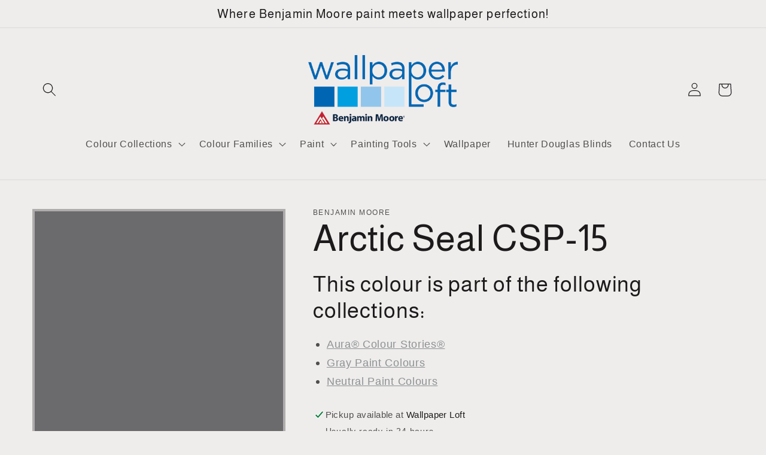

--- FILE ---
content_type: text/html; charset=utf-8
request_url: https://www.wallpaperloftstthomas.com/products/arctic-seal-csp-15
body_size: 25597
content:
<!doctype html>
<html class="no-js" lang="en-CA">
  <head>
  <!-- Google tag (gtag.js) -->
<script async src="https://www.googletagmanager.com/gtag/js?id=G-ZHH47V7HVJ"></script>
<script>
  window.dataLayer = window.dataLayer || [];
  function gtag(){dataLayer.push(arguments);}
  gtag('js', new Date());

  gtag('config', 'G-ZHH47V7HVJ');
</script>
    <meta charset="utf-8">
    <meta http-equiv="X-UA-Compatible" content="IE=edge">
    <meta name="viewport" content="width=device-width,initial-scale=1">
    <meta name="theme-color" content="">
    <link rel="canonical" href="https://www.wallpaperloftstthomas.com/products/arctic-seal-csp-15">
    <link rel="preconnect" href="https://cdn.shopify.com" crossorigin><link rel="icon" type="image/png" href="//www.wallpaperloftstthomas.com/cdn/shop/files/benjamin-moore-favicon.png?crop=center&height=32&v=1674591429&width=32"><link rel="preconnect" href="https://fonts.shopifycdn.com" crossorigin><title>
      Arctic Seal CSP-15 - Paint Colour
 &ndash; Wallpaper Loft</title>

    
      <meta name="description" content="In his chilly underwater playground, a graceful shadow darts and twirls among the polar ice flows.">
    

    

<meta property="og:site_name" content="Wallpaper Loft">
<meta property="og:url" content="https://www.wallpaperloftstthomas.com/products/arctic-seal-csp-15">
<meta property="og:title" content="Arctic Seal CSP-15 - Paint Colour">
<meta property="og:type" content="product">
<meta property="og:description" content="In his chilly underwater playground, a graceful shadow darts and twirls among the polar ice flows."><meta property="og:image" content="http://www.wallpaperloftstthomas.com/cdn/shop/files/6C6B6D.png?v=1764005284">
  <meta property="og:image:secure_url" content="https://www.wallpaperloftstthomas.com/cdn/shop/files/6C6B6D.png?v=1764005284">
  <meta property="og:image:width" content="1200">
  <meta property="og:image:height" content="1200"><meta property="og:price:amount" content="0.00">
  <meta property="og:price:currency" content="CAD"><meta name="twitter:card" content="summary_large_image">
<meta name="twitter:title" content="Arctic Seal CSP-15 - Paint Colour">
<meta name="twitter:description" content="In his chilly underwater playground, a graceful shadow darts and twirls among the polar ice flows.">


    <script src="//www.wallpaperloftstthomas.com/cdn/shop/t/2/assets/global.js?v=149496944046504657681674507047" defer="defer"></script>
    <script>window.performance && window.performance.mark && window.performance.mark('shopify.content_for_header.start');</script><meta id="shopify-digital-wallet" name="shopify-digital-wallet" content="/70683066645/digital_wallets/dialog">
<meta name="shopify-checkout-api-token" content="60ccb1e4ed67b22b8560f0741e931097">
<link rel="alternate" type="application/json+oembed" href="https://www.wallpaperloftstthomas.com/products/arctic-seal-csp-15.oembed">
<script async="async" src="/checkouts/internal/preloads.js?locale=en-CA"></script>
<link rel="preconnect" href="https://shop.app" crossorigin="anonymous">
<script async="async" src="https://shop.app/checkouts/internal/preloads.js?locale=en-CA&shop_id=70683066645" crossorigin="anonymous"></script>
<script id="apple-pay-shop-capabilities" type="application/json">{"shopId":70683066645,"countryCode":"CA","currencyCode":"CAD","merchantCapabilities":["supports3DS"],"merchantId":"gid:\/\/shopify\/Shop\/70683066645","merchantName":"Wallpaper Loft","requiredBillingContactFields":["postalAddress","email","phone"],"requiredShippingContactFields":["postalAddress","email","phone"],"shippingType":"shipping","supportedNetworks":["visa","masterCard","amex","discover","interac","jcb"],"total":{"type":"pending","label":"Wallpaper Loft","amount":"1.00"},"shopifyPaymentsEnabled":true,"supportsSubscriptions":true}</script>
<script id="shopify-features" type="application/json">{"accessToken":"60ccb1e4ed67b22b8560f0741e931097","betas":["rich-media-storefront-analytics"],"domain":"www.wallpaperloftstthomas.com","predictiveSearch":true,"shopId":70683066645,"locale":"en"}</script>
<script>var Shopify = Shopify || {};
Shopify.shop = "wallpaperloftstthomas.myshopify.com";
Shopify.locale = "en-CA";
Shopify.currency = {"active":"CAD","rate":"1.0"};
Shopify.country = "CA";
Shopify.theme = {"name":"Dawn","id":142493810965,"schema_name":"Dawn","schema_version":"7.0.1","theme_store_id":null,"role":"main"};
Shopify.theme.handle = "null";
Shopify.theme.style = {"id":null,"handle":null};
Shopify.cdnHost = "www.wallpaperloftstthomas.com/cdn";
Shopify.routes = Shopify.routes || {};
Shopify.routes.root = "/";</script>
<script type="module">!function(o){(o.Shopify=o.Shopify||{}).modules=!0}(window);</script>
<script>!function(o){function n(){var o=[];function n(){o.push(Array.prototype.slice.apply(arguments))}return n.q=o,n}var t=o.Shopify=o.Shopify||{};t.loadFeatures=n(),t.autoloadFeatures=n()}(window);</script>
<script>
  window.ShopifyPay = window.ShopifyPay || {};
  window.ShopifyPay.apiHost = "shop.app\/pay";
  window.ShopifyPay.redirectState = null;
</script>
<script id="shop-js-analytics" type="application/json">{"pageType":"product"}</script>
<script defer="defer" async type="module" src="//www.wallpaperloftstthomas.com/cdn/shopifycloud/shop-js/modules/v2/client.init-shop-cart-sync_C5BV16lS.en.esm.js"></script>
<script defer="defer" async type="module" src="//www.wallpaperloftstthomas.com/cdn/shopifycloud/shop-js/modules/v2/chunk.common_CygWptCX.esm.js"></script>
<script type="module">
  await import("//www.wallpaperloftstthomas.com/cdn/shopifycloud/shop-js/modules/v2/client.init-shop-cart-sync_C5BV16lS.en.esm.js");
await import("//www.wallpaperloftstthomas.com/cdn/shopifycloud/shop-js/modules/v2/chunk.common_CygWptCX.esm.js");

  window.Shopify.SignInWithShop?.initShopCartSync?.({"fedCMEnabled":true,"windoidEnabled":true});

</script>
<script defer="defer" async type="module" src="//www.wallpaperloftstthomas.com/cdn/shopifycloud/shop-js/modules/v2/client.payment-terms_CZxnsJam.en.esm.js"></script>
<script defer="defer" async type="module" src="//www.wallpaperloftstthomas.com/cdn/shopifycloud/shop-js/modules/v2/chunk.common_CygWptCX.esm.js"></script>
<script defer="defer" async type="module" src="//www.wallpaperloftstthomas.com/cdn/shopifycloud/shop-js/modules/v2/chunk.modal_D71HUcav.esm.js"></script>
<script type="module">
  await import("//www.wallpaperloftstthomas.com/cdn/shopifycloud/shop-js/modules/v2/client.payment-terms_CZxnsJam.en.esm.js");
await import("//www.wallpaperloftstthomas.com/cdn/shopifycloud/shop-js/modules/v2/chunk.common_CygWptCX.esm.js");
await import("//www.wallpaperloftstthomas.com/cdn/shopifycloud/shop-js/modules/v2/chunk.modal_D71HUcav.esm.js");

  
</script>
<script>
  window.Shopify = window.Shopify || {};
  if (!window.Shopify.featureAssets) window.Shopify.featureAssets = {};
  window.Shopify.featureAssets['shop-js'] = {"shop-cart-sync":["modules/v2/client.shop-cart-sync_ZFArdW7E.en.esm.js","modules/v2/chunk.common_CygWptCX.esm.js"],"init-fed-cm":["modules/v2/client.init-fed-cm_CmiC4vf6.en.esm.js","modules/v2/chunk.common_CygWptCX.esm.js"],"shop-button":["modules/v2/client.shop-button_tlx5R9nI.en.esm.js","modules/v2/chunk.common_CygWptCX.esm.js"],"shop-cash-offers":["modules/v2/client.shop-cash-offers_DOA2yAJr.en.esm.js","modules/v2/chunk.common_CygWptCX.esm.js","modules/v2/chunk.modal_D71HUcav.esm.js"],"init-windoid":["modules/v2/client.init-windoid_sURxWdc1.en.esm.js","modules/v2/chunk.common_CygWptCX.esm.js"],"shop-toast-manager":["modules/v2/client.shop-toast-manager_ClPi3nE9.en.esm.js","modules/v2/chunk.common_CygWptCX.esm.js"],"init-shop-email-lookup-coordinator":["modules/v2/client.init-shop-email-lookup-coordinator_B8hsDcYM.en.esm.js","modules/v2/chunk.common_CygWptCX.esm.js"],"init-shop-cart-sync":["modules/v2/client.init-shop-cart-sync_C5BV16lS.en.esm.js","modules/v2/chunk.common_CygWptCX.esm.js"],"avatar":["modules/v2/client.avatar_BTnouDA3.en.esm.js"],"pay-button":["modules/v2/client.pay-button_FdsNuTd3.en.esm.js","modules/v2/chunk.common_CygWptCX.esm.js"],"init-customer-accounts":["modules/v2/client.init-customer-accounts_DxDtT_ad.en.esm.js","modules/v2/client.shop-login-button_C5VAVYt1.en.esm.js","modules/v2/chunk.common_CygWptCX.esm.js","modules/v2/chunk.modal_D71HUcav.esm.js"],"init-shop-for-new-customer-accounts":["modules/v2/client.init-shop-for-new-customer-accounts_ChsxoAhi.en.esm.js","modules/v2/client.shop-login-button_C5VAVYt1.en.esm.js","modules/v2/chunk.common_CygWptCX.esm.js","modules/v2/chunk.modal_D71HUcav.esm.js"],"shop-login-button":["modules/v2/client.shop-login-button_C5VAVYt1.en.esm.js","modules/v2/chunk.common_CygWptCX.esm.js","modules/v2/chunk.modal_D71HUcav.esm.js"],"init-customer-accounts-sign-up":["modules/v2/client.init-customer-accounts-sign-up_CPSyQ0Tj.en.esm.js","modules/v2/client.shop-login-button_C5VAVYt1.en.esm.js","modules/v2/chunk.common_CygWptCX.esm.js","modules/v2/chunk.modal_D71HUcav.esm.js"],"shop-follow-button":["modules/v2/client.shop-follow-button_Cva4Ekp9.en.esm.js","modules/v2/chunk.common_CygWptCX.esm.js","modules/v2/chunk.modal_D71HUcav.esm.js"],"checkout-modal":["modules/v2/client.checkout-modal_BPM8l0SH.en.esm.js","modules/v2/chunk.common_CygWptCX.esm.js","modules/v2/chunk.modal_D71HUcav.esm.js"],"lead-capture":["modules/v2/client.lead-capture_Bi8yE_yS.en.esm.js","modules/v2/chunk.common_CygWptCX.esm.js","modules/v2/chunk.modal_D71HUcav.esm.js"],"shop-login":["modules/v2/client.shop-login_D6lNrXab.en.esm.js","modules/v2/chunk.common_CygWptCX.esm.js","modules/v2/chunk.modal_D71HUcav.esm.js"],"payment-terms":["modules/v2/client.payment-terms_CZxnsJam.en.esm.js","modules/v2/chunk.common_CygWptCX.esm.js","modules/v2/chunk.modal_D71HUcav.esm.js"]};
</script>
<script id="__st">var __st={"a":70683066645,"offset":-18000,"reqid":"5159de2d-a50d-4992-94af-3dccfd1da321-1768662544","pageurl":"www.wallpaperloftstthomas.com\/products\/arctic-seal-csp-15","u":"f57836157f0a","p":"product","rtyp":"product","rid":9439817466133};</script>
<script>window.ShopifyPaypalV4VisibilityTracking = true;</script>
<script id="captcha-bootstrap">!function(){'use strict';const t='contact',e='account',n='new_comment',o=[[t,t],['blogs',n],['comments',n],[t,'customer']],c=[[e,'customer_login'],[e,'guest_login'],[e,'recover_customer_password'],[e,'create_customer']],r=t=>t.map((([t,e])=>`form[action*='/${t}']:not([data-nocaptcha='true']) input[name='form_type'][value='${e}']`)).join(','),a=t=>()=>t?[...document.querySelectorAll(t)].map((t=>t.form)):[];function s(){const t=[...o],e=r(t);return a(e)}const i='password',u='form_key',d=['recaptcha-v3-token','g-recaptcha-response','h-captcha-response',i],f=()=>{try{return window.sessionStorage}catch{return}},m='__shopify_v',_=t=>t.elements[u];function p(t,e,n=!1){try{const o=window.sessionStorage,c=JSON.parse(o.getItem(e)),{data:r}=function(t){const{data:e,action:n}=t;return t[m]||n?{data:e,action:n}:{data:t,action:n}}(c);for(const[e,n]of Object.entries(r))t.elements[e]&&(t.elements[e].value=n);n&&o.removeItem(e)}catch(o){console.error('form repopulation failed',{error:o})}}const l='form_type',E='cptcha';function T(t){t.dataset[E]=!0}const w=window,h=w.document,L='Shopify',v='ce_forms',y='captcha';let A=!1;((t,e)=>{const n=(g='f06e6c50-85a8-45c8-87d0-21a2b65856fe',I='https://cdn.shopify.com/shopifycloud/storefront-forms-hcaptcha/ce_storefront_forms_captcha_hcaptcha.v1.5.2.iife.js',D={infoText:'Protected by hCaptcha',privacyText:'Privacy',termsText:'Terms'},(t,e,n)=>{const o=w[L][v],c=o.bindForm;if(c)return c(t,g,e,D).then(n);var r;o.q.push([[t,g,e,D],n]),r=I,A||(h.body.append(Object.assign(h.createElement('script'),{id:'captcha-provider',async:!0,src:r})),A=!0)});var g,I,D;w[L]=w[L]||{},w[L][v]=w[L][v]||{},w[L][v].q=[],w[L][y]=w[L][y]||{},w[L][y].protect=function(t,e){n(t,void 0,e),T(t)},Object.freeze(w[L][y]),function(t,e,n,w,h,L){const[v,y,A,g]=function(t,e,n){const i=e?o:[],u=t?c:[],d=[...i,...u],f=r(d),m=r(i),_=r(d.filter((([t,e])=>n.includes(e))));return[a(f),a(m),a(_),s()]}(w,h,L),I=t=>{const e=t.target;return e instanceof HTMLFormElement?e:e&&e.form},D=t=>v().includes(t);t.addEventListener('submit',(t=>{const e=I(t);if(!e)return;const n=D(e)&&!e.dataset.hcaptchaBound&&!e.dataset.recaptchaBound,o=_(e),c=g().includes(e)&&(!o||!o.value);(n||c)&&t.preventDefault(),c&&!n&&(function(t){try{if(!f())return;!function(t){const e=f();if(!e)return;const n=_(t);if(!n)return;const o=n.value;o&&e.removeItem(o)}(t);const e=Array.from(Array(32),(()=>Math.random().toString(36)[2])).join('');!function(t,e){_(t)||t.append(Object.assign(document.createElement('input'),{type:'hidden',name:u})),t.elements[u].value=e}(t,e),function(t,e){const n=f();if(!n)return;const o=[...t.querySelectorAll(`input[type='${i}']`)].map((({name:t})=>t)),c=[...d,...o],r={};for(const[a,s]of new FormData(t).entries())c.includes(a)||(r[a]=s);n.setItem(e,JSON.stringify({[m]:1,action:t.action,data:r}))}(t,e)}catch(e){console.error('failed to persist form',e)}}(e),e.submit())}));const S=(t,e)=>{t&&!t.dataset[E]&&(n(t,e.some((e=>e===t))),T(t))};for(const o of['focusin','change'])t.addEventListener(o,(t=>{const e=I(t);D(e)&&S(e,y())}));const B=e.get('form_key'),M=e.get(l),P=B&&M;t.addEventListener('DOMContentLoaded',(()=>{const t=y();if(P)for(const e of t)e.elements[l].value===M&&p(e,B);[...new Set([...A(),...v().filter((t=>'true'===t.dataset.shopifyCaptcha))])].forEach((e=>S(e,t)))}))}(h,new URLSearchParams(w.location.search),n,t,e,['guest_login'])})(!0,!0)}();</script>
<script integrity="sha256-4kQ18oKyAcykRKYeNunJcIwy7WH5gtpwJnB7kiuLZ1E=" data-source-attribution="shopify.loadfeatures" defer="defer" src="//www.wallpaperloftstthomas.com/cdn/shopifycloud/storefront/assets/storefront/load_feature-a0a9edcb.js" crossorigin="anonymous"></script>
<script crossorigin="anonymous" defer="defer" src="//www.wallpaperloftstthomas.com/cdn/shopifycloud/storefront/assets/shopify_pay/storefront-65b4c6d7.js?v=20250812"></script>
<script data-source-attribution="shopify.dynamic_checkout.dynamic.init">var Shopify=Shopify||{};Shopify.PaymentButton=Shopify.PaymentButton||{isStorefrontPortableWallets:!0,init:function(){window.Shopify.PaymentButton.init=function(){};var t=document.createElement("script");t.src="https://www.wallpaperloftstthomas.com/cdn/shopifycloud/portable-wallets/latest/portable-wallets.en.js",t.type="module",document.head.appendChild(t)}};
</script>
<script data-source-attribution="shopify.dynamic_checkout.buyer_consent">
  function portableWalletsHideBuyerConsent(e){var t=document.getElementById("shopify-buyer-consent"),n=document.getElementById("shopify-subscription-policy-button");t&&n&&(t.classList.add("hidden"),t.setAttribute("aria-hidden","true"),n.removeEventListener("click",e))}function portableWalletsShowBuyerConsent(e){var t=document.getElementById("shopify-buyer-consent"),n=document.getElementById("shopify-subscription-policy-button");t&&n&&(t.classList.remove("hidden"),t.removeAttribute("aria-hidden"),n.addEventListener("click",e))}window.Shopify?.PaymentButton&&(window.Shopify.PaymentButton.hideBuyerConsent=portableWalletsHideBuyerConsent,window.Shopify.PaymentButton.showBuyerConsent=portableWalletsShowBuyerConsent);
</script>
<script data-source-attribution="shopify.dynamic_checkout.cart.bootstrap">document.addEventListener("DOMContentLoaded",(function(){function t(){return document.querySelector("shopify-accelerated-checkout-cart, shopify-accelerated-checkout")}if(t())Shopify.PaymentButton.init();else{new MutationObserver((function(e,n){t()&&(Shopify.PaymentButton.init(),n.disconnect())})).observe(document.body,{childList:!0,subtree:!0})}}));
</script>
<link id="shopify-accelerated-checkout-styles" rel="stylesheet" media="screen" href="https://www.wallpaperloftstthomas.com/cdn/shopifycloud/portable-wallets/latest/accelerated-checkout-backwards-compat.css" crossorigin="anonymous">
<style id="shopify-accelerated-checkout-cart">
        #shopify-buyer-consent {
  margin-top: 1em;
  display: inline-block;
  width: 100%;
}

#shopify-buyer-consent.hidden {
  display: none;
}

#shopify-subscription-policy-button {
  background: none;
  border: none;
  padding: 0;
  text-decoration: underline;
  font-size: inherit;
  cursor: pointer;
}

#shopify-subscription-policy-button::before {
  box-shadow: none;
}

      </style>
<script id="sections-script" data-sections="header,footer" defer="defer" src="//www.wallpaperloftstthomas.com/cdn/shop/t/2/compiled_assets/scripts.js?2117"></script>
<script>window.performance && window.performance.mark && window.performance.mark('shopify.content_for_header.end');</script>


    <style data-shopify>
      
      
      
      
      @font-face {
  font-family: Almarai;
  font-weight: 400;
  font-style: normal;
  font-display: swap;
  src: url("//www.wallpaperloftstthomas.com/cdn/fonts/almarai/almarai_n4.887e36d5436f92d6fe56efb3df8de895959d870d.woff2") format("woff2"),
       url("//www.wallpaperloftstthomas.com/cdn/fonts/almarai/almarai_n4.0d861790e6300a8bf16c556bf5832bc65c53d2da.woff") format("woff");
}


      :root {
        --font-body-family: "system_ui", -apple-system, 'Segoe UI', Roboto, 'Helvetica Neue', 'Noto Sans', 'Liberation Sans', Arial, sans-serif, 'Apple Color Emoji', 'Segoe UI Emoji', 'Segoe UI Symbol', 'Noto Color Emoji';
        --font-body-style: normal;
        --font-body-weight: 400;
        --font-body-weight-bold: 700;

        --font-heading-family: Almarai, sans-serif;
        --font-heading-style: normal;
        --font-heading-weight: 400;

        --font-body-scale: 1.15;
        --font-heading-scale: 1.3043478260869565;

        --color-base-text: 28, 26, 26;
        --color-shadow: 28, 26, 26;
        --color-base-background-1: 239, 236, 236;
        --color-base-background-2: 193, 188, 174;
        --color-base-solid-button-labels: 239, 236, 236;
        --color-base-outline-button-labels: 123, 131, 130;
        --color-base-accent-1: 28, 26, 26;
        --color-base-accent-2: 71, 97, 84;
        --payment-terms-background-color: #efecec;

        --gradient-base-background-1: #efecec;
        --gradient-base-background-2: #c1bcae;
        --gradient-base-accent-1: radial-gradient(rgba(160, 13, 13, 0.84) 99%, rgba(221, 39, 57, 1) 100%);
        --gradient-base-accent-2: linear-gradient(180deg, rgba(251, 51, 166, 1), rgba(127, 72, 176, 1) 50%, rgba(48, 145, 211, 1) 100%);

        --media-padding: px;
        --media-border-opacity: 0.3;
        --media-border-width: 4px;
        --media-radius: 0px;
        --media-shadow-opacity: 0.0;
        --media-shadow-horizontal-offset: 0px;
        --media-shadow-vertical-offset: 0px;
        --media-shadow-blur-radius: 5px;
        --media-shadow-visible: 0;

        --page-width: 120rem;
        --page-width-margin: 0rem;

        --product-card-image-padding: 0.0rem;
        --product-card-corner-radius: 0.0rem;
        --product-card-text-alignment: left;
        --product-card-border-width: 0.0rem;
        --product-card-border-opacity: 0.1;
        --product-card-shadow-opacity: 0.0;
        --product-card-shadow-visible: 0;
        --product-card-shadow-horizontal-offset: 0.0rem;
        --product-card-shadow-vertical-offset: 0.4rem;
        --product-card-shadow-blur-radius: 0.5rem;

        --collection-card-image-padding: 0.0rem;
        --collection-card-corner-radius: 0.0rem;
        --collection-card-text-alignment: left;
        --collection-card-border-width: 0.0rem;
        --collection-card-border-opacity: 0.0;
        --collection-card-shadow-opacity: 0.1;
        --collection-card-shadow-visible: 1;
        --collection-card-shadow-horizontal-offset: 0.0rem;
        --collection-card-shadow-vertical-offset: 0.0rem;
        --collection-card-shadow-blur-radius: 0.0rem;

        --blog-card-image-padding: 0.0rem;
        --blog-card-corner-radius: 0.0rem;
        --blog-card-text-alignment: left;
        --blog-card-border-width: 0.0rem;
        --blog-card-border-opacity: 0.0;
        --blog-card-shadow-opacity: 0.1;
        --blog-card-shadow-visible: 1;
        --blog-card-shadow-horizontal-offset: 0.0rem;
        --blog-card-shadow-vertical-offset: 0.0rem;
        --blog-card-shadow-blur-radius: 0.0rem;

        --badge-corner-radius: 4.0rem;

        --popup-border-width: 1px;
        --popup-border-opacity: 0.1;
        --popup-corner-radius: 0px;
        --popup-shadow-opacity: 0.0;
        --popup-shadow-horizontal-offset: 0px;
        --popup-shadow-vertical-offset: 4px;
        --popup-shadow-blur-radius: 5px;

        --drawer-border-width: 1px;
        --drawer-border-opacity: 0.1;
        --drawer-shadow-opacity: 0.0;
        --drawer-shadow-horizontal-offset: 0px;
        --drawer-shadow-vertical-offset: 4px;
        --drawer-shadow-blur-radius: 5px;

        --spacing-sections-desktop: 0px;
        --spacing-sections-mobile: 0px;

        --grid-desktop-vertical-spacing: 8px;
        --grid-desktop-horizontal-spacing: 8px;
        --grid-mobile-vertical-spacing: 4px;
        --grid-mobile-horizontal-spacing: 4px;

        --text-boxes-border-opacity: 0.3;
        --text-boxes-border-width: 0px;
        --text-boxes-radius: 0px;
        --text-boxes-shadow-opacity: 0.3;
        --text-boxes-shadow-visible: 1;
        --text-boxes-shadow-horizontal-offset: 0px;
        --text-boxes-shadow-vertical-offset: 4px;
        --text-boxes-shadow-blur-radius: 10px;

        --buttons-radius: 0px;
        --buttons-radius-outset: 0px;
        --buttons-border-width: 1px;
        --buttons-border-opacity: 1.0;
        --buttons-shadow-opacity: 0.0;
        --buttons-shadow-visible: 0;
        --buttons-shadow-horizontal-offset: 0px;
        --buttons-shadow-vertical-offset: 4px;
        --buttons-shadow-blur-radius: 5px;
        --buttons-border-offset: 0px;

        --inputs-radius: 0px;
        --inputs-border-width: 1px;
        --inputs-border-opacity: 0.3;
        --inputs-shadow-opacity: 0.0;
        --inputs-shadow-horizontal-offset: 0px;
        --inputs-margin-offset: 0px;
        --inputs-shadow-vertical-offset: 4px;
        --inputs-shadow-blur-radius: 5px;
        --inputs-radius-outset: 0px;

        --variant-pills-radius: 20px;
        --variant-pills-border-width: 6px;
        --variant-pills-border-opacity: 0.5;
        --variant-pills-shadow-opacity: 0.35;
        --variant-pills-shadow-horizontal-offset: 4px;
        --variant-pills-shadow-vertical-offset: 0px;
        --variant-pills-shadow-blur-radius: 0px;
      }

      *,
      *::before,
      *::after {
        box-sizing: inherit;
      }

      html {
        box-sizing: border-box;
        font-size: calc(var(--font-body-scale) * 62.5%);
        height: 100%;
      }

      body {
        display: grid;
        grid-template-rows: auto auto 1fr auto;
        grid-template-columns: 100%;
        min-height: 100%;
        margin: 0;
        font-size: 1.5rem;
        letter-spacing: 0.06rem;
        line-height: calc(1 + 0.8 / var(--font-body-scale));
        font-family: var(--font-body-family);
        font-style: var(--font-body-style);
        font-weight: var(--font-body-weight);
      }

      @media screen and (min-width: 750px) {
        body {
          font-size: 1.6rem;
        }
      }
    </style>

    <link href="//www.wallpaperloftstthomas.com/cdn/shop/t/2/assets/base.css?v=88290808517547527771674507043" rel="stylesheet" type="text/css" media="all" />
<link rel="preload" as="font" href="//www.wallpaperloftstthomas.com/cdn/fonts/almarai/almarai_n4.887e36d5436f92d6fe56efb3df8de895959d870d.woff2" type="font/woff2" crossorigin><link rel="stylesheet" href="//www.wallpaperloftstthomas.com/cdn/shop/t/2/assets/component-predictive-search.css?v=83512081251802922551674507045" media="print" onload="this.media='all'"><script>document.documentElement.className = document.documentElement.className.replace('no-js', 'js');
    if (Shopify.designMode) {
      document.documentElement.classList.add('shopify-design-mode');
    }
    </script>
  <script src="https://cdn.shopify.com/extensions/4b7a4b6d-f7c0-4544-afc6-cd51b8019571/free-notification-bar-messages-1/assets/magical-messages.js" type="text/javascript" defer="defer"></script>
<link href="https://cdn.shopify.com/extensions/4b7a4b6d-f7c0-4544-afc6-cd51b8019571/free-notification-bar-messages-1/assets/magical-messages.css" rel="stylesheet" type="text/css" media="all">
<script src="https://cdn.shopify.com/extensions/019ab6a1-508d-7b75-868a-a2e3da3e7a3d/paint-color-picker-18/assets/magical-color-variants.js" type="text/javascript" defer="defer"></script>
<link href="https://cdn.shopify.com/extensions/019ab6a1-508d-7b75-868a-a2e3da3e7a3d/paint-color-picker-18/assets/magical-color-variants.css" rel="stylesheet" type="text/css" media="all">
<link href="https://monorail-edge.shopifysvc.com" rel="dns-prefetch">
<script>(function(){if ("sendBeacon" in navigator && "performance" in window) {try {var session_token_from_headers = performance.getEntriesByType('navigation')[0].serverTiming.find(x => x.name == '_s').description;} catch {var session_token_from_headers = undefined;}var session_cookie_matches = document.cookie.match(/_shopify_s=([^;]*)/);var session_token_from_cookie = session_cookie_matches && session_cookie_matches.length === 2 ? session_cookie_matches[1] : "";var session_token = session_token_from_headers || session_token_from_cookie || "";function handle_abandonment_event(e) {var entries = performance.getEntries().filter(function(entry) {return /monorail-edge.shopifysvc.com/.test(entry.name);});if (!window.abandonment_tracked && entries.length === 0) {window.abandonment_tracked = true;var currentMs = Date.now();var navigation_start = performance.timing.navigationStart;var payload = {shop_id: 70683066645,url: window.location.href,navigation_start,duration: currentMs - navigation_start,session_token,page_type: "product"};window.navigator.sendBeacon("https://monorail-edge.shopifysvc.com/v1/produce", JSON.stringify({schema_id: "online_store_buyer_site_abandonment/1.1",payload: payload,metadata: {event_created_at_ms: currentMs,event_sent_at_ms: currentMs}}));}}window.addEventListener('pagehide', handle_abandonment_event);}}());</script>
<script id="web-pixels-manager-setup">(function e(e,d,r,n,o){if(void 0===o&&(o={}),!Boolean(null===(a=null===(i=window.Shopify)||void 0===i?void 0:i.analytics)||void 0===a?void 0:a.replayQueue)){var i,a;window.Shopify=window.Shopify||{};var t=window.Shopify;t.analytics=t.analytics||{};var s=t.analytics;s.replayQueue=[],s.publish=function(e,d,r){return s.replayQueue.push([e,d,r]),!0};try{self.performance.mark("wpm:start")}catch(e){}var l=function(){var e={modern:/Edge?\/(1{2}[4-9]|1[2-9]\d|[2-9]\d{2}|\d{4,})\.\d+(\.\d+|)|Firefox\/(1{2}[4-9]|1[2-9]\d|[2-9]\d{2}|\d{4,})\.\d+(\.\d+|)|Chrom(ium|e)\/(9{2}|\d{3,})\.\d+(\.\d+|)|(Maci|X1{2}).+ Version\/(15\.\d+|(1[6-9]|[2-9]\d|\d{3,})\.\d+)([,.]\d+|)( \(\w+\)|)( Mobile\/\w+|) Safari\/|Chrome.+OPR\/(9{2}|\d{3,})\.\d+\.\d+|(CPU[ +]OS|iPhone[ +]OS|CPU[ +]iPhone|CPU IPhone OS|CPU iPad OS)[ +]+(15[._]\d+|(1[6-9]|[2-9]\d|\d{3,})[._]\d+)([._]\d+|)|Android:?[ /-](13[3-9]|1[4-9]\d|[2-9]\d{2}|\d{4,})(\.\d+|)(\.\d+|)|Android.+Firefox\/(13[5-9]|1[4-9]\d|[2-9]\d{2}|\d{4,})\.\d+(\.\d+|)|Android.+Chrom(ium|e)\/(13[3-9]|1[4-9]\d|[2-9]\d{2}|\d{4,})\.\d+(\.\d+|)|SamsungBrowser\/([2-9]\d|\d{3,})\.\d+/,legacy:/Edge?\/(1[6-9]|[2-9]\d|\d{3,})\.\d+(\.\d+|)|Firefox\/(5[4-9]|[6-9]\d|\d{3,})\.\d+(\.\d+|)|Chrom(ium|e)\/(5[1-9]|[6-9]\d|\d{3,})\.\d+(\.\d+|)([\d.]+$|.*Safari\/(?![\d.]+ Edge\/[\d.]+$))|(Maci|X1{2}).+ Version\/(10\.\d+|(1[1-9]|[2-9]\d|\d{3,})\.\d+)([,.]\d+|)( \(\w+\)|)( Mobile\/\w+|) Safari\/|Chrome.+OPR\/(3[89]|[4-9]\d|\d{3,})\.\d+\.\d+|(CPU[ +]OS|iPhone[ +]OS|CPU[ +]iPhone|CPU IPhone OS|CPU iPad OS)[ +]+(10[._]\d+|(1[1-9]|[2-9]\d|\d{3,})[._]\d+)([._]\d+|)|Android:?[ /-](13[3-9]|1[4-9]\d|[2-9]\d{2}|\d{4,})(\.\d+|)(\.\d+|)|Mobile Safari.+OPR\/([89]\d|\d{3,})\.\d+\.\d+|Android.+Firefox\/(13[5-9]|1[4-9]\d|[2-9]\d{2}|\d{4,})\.\d+(\.\d+|)|Android.+Chrom(ium|e)\/(13[3-9]|1[4-9]\d|[2-9]\d{2}|\d{4,})\.\d+(\.\d+|)|Android.+(UC? ?Browser|UCWEB|U3)[ /]?(15\.([5-9]|\d{2,})|(1[6-9]|[2-9]\d|\d{3,})\.\d+)\.\d+|SamsungBrowser\/(5\.\d+|([6-9]|\d{2,})\.\d+)|Android.+MQ{2}Browser\/(14(\.(9|\d{2,})|)|(1[5-9]|[2-9]\d|\d{3,})(\.\d+|))(\.\d+|)|K[Aa][Ii]OS\/(3\.\d+|([4-9]|\d{2,})\.\d+)(\.\d+|)/},d=e.modern,r=e.legacy,n=navigator.userAgent;return n.match(d)?"modern":n.match(r)?"legacy":"unknown"}(),u="modern"===l?"modern":"legacy",c=(null!=n?n:{modern:"",legacy:""})[u],f=function(e){return[e.baseUrl,"/wpm","/b",e.hashVersion,"modern"===e.buildTarget?"m":"l",".js"].join("")}({baseUrl:d,hashVersion:r,buildTarget:u}),m=function(e){var d=e.version,r=e.bundleTarget,n=e.surface,o=e.pageUrl,i=e.monorailEndpoint;return{emit:function(e){var a=e.status,t=e.errorMsg,s=(new Date).getTime(),l=JSON.stringify({metadata:{event_sent_at_ms:s},events:[{schema_id:"web_pixels_manager_load/3.1",payload:{version:d,bundle_target:r,page_url:o,status:a,surface:n,error_msg:t},metadata:{event_created_at_ms:s}}]});if(!i)return console&&console.warn&&console.warn("[Web Pixels Manager] No Monorail endpoint provided, skipping logging."),!1;try{return self.navigator.sendBeacon.bind(self.navigator)(i,l)}catch(e){}var u=new XMLHttpRequest;try{return u.open("POST",i,!0),u.setRequestHeader("Content-Type","text/plain"),u.send(l),!0}catch(e){return console&&console.warn&&console.warn("[Web Pixels Manager] Got an unhandled error while logging to Monorail."),!1}}}}({version:r,bundleTarget:l,surface:e.surface,pageUrl:self.location.href,monorailEndpoint:e.monorailEndpoint});try{o.browserTarget=l,function(e){var d=e.src,r=e.async,n=void 0===r||r,o=e.onload,i=e.onerror,a=e.sri,t=e.scriptDataAttributes,s=void 0===t?{}:t,l=document.createElement("script"),u=document.querySelector("head"),c=document.querySelector("body");if(l.async=n,l.src=d,a&&(l.integrity=a,l.crossOrigin="anonymous"),s)for(var f in s)if(Object.prototype.hasOwnProperty.call(s,f))try{l.dataset[f]=s[f]}catch(e){}if(o&&l.addEventListener("load",o),i&&l.addEventListener("error",i),u)u.appendChild(l);else{if(!c)throw new Error("Did not find a head or body element to append the script");c.appendChild(l)}}({src:f,async:!0,onload:function(){if(!function(){var e,d;return Boolean(null===(d=null===(e=window.Shopify)||void 0===e?void 0:e.analytics)||void 0===d?void 0:d.initialized)}()){var d=window.webPixelsManager.init(e)||void 0;if(d){var r=window.Shopify.analytics;r.replayQueue.forEach((function(e){var r=e[0],n=e[1],o=e[2];d.publishCustomEvent(r,n,o)})),r.replayQueue=[],r.publish=d.publishCustomEvent,r.visitor=d.visitor,r.initialized=!0}}},onerror:function(){return m.emit({status:"failed",errorMsg:"".concat(f," has failed to load")})},sri:function(e){var d=/^sha384-[A-Za-z0-9+/=]+$/;return"string"==typeof e&&d.test(e)}(c)?c:"",scriptDataAttributes:o}),m.emit({status:"loading"})}catch(e){m.emit({status:"failed",errorMsg:(null==e?void 0:e.message)||"Unknown error"})}}})({shopId: 70683066645,storefrontBaseUrl: "https://www.wallpaperloftstthomas.com",extensionsBaseUrl: "https://extensions.shopifycdn.com/cdn/shopifycloud/web-pixels-manager",monorailEndpoint: "https://monorail-edge.shopifysvc.com/unstable/produce_batch",surface: "storefront-renderer",enabledBetaFlags: ["2dca8a86"],webPixelsConfigList: [{"id":"113639701","eventPayloadVersion":"v1","runtimeContext":"LAX","scriptVersion":"1","type":"CUSTOM","privacyPurposes":["ANALYTICS"],"name":"Google Analytics tag (migrated)"},{"id":"shopify-app-pixel","configuration":"{}","eventPayloadVersion":"v1","runtimeContext":"STRICT","scriptVersion":"0450","apiClientId":"shopify-pixel","type":"APP","privacyPurposes":["ANALYTICS","MARKETING"]},{"id":"shopify-custom-pixel","eventPayloadVersion":"v1","runtimeContext":"LAX","scriptVersion":"0450","apiClientId":"shopify-pixel","type":"CUSTOM","privacyPurposes":["ANALYTICS","MARKETING"]}],isMerchantRequest: false,initData: {"shop":{"name":"Wallpaper Loft","paymentSettings":{"currencyCode":"CAD"},"myshopifyDomain":"wallpaperloftstthomas.myshopify.com","countryCode":"CA","storefrontUrl":"https:\/\/www.wallpaperloftstthomas.com"},"customer":null,"cart":null,"checkout":null,"productVariants":[{"price":{"amount":0.0,"currencyCode":"CAD"},"product":{"title":"Arctic Seal CSP-15","vendor":"Benjamin Moore","id":"9439817466133","untranslatedTitle":"Arctic Seal CSP-15","url":"\/products\/arctic-seal-csp-15","type":"Colour"},"id":"49558594453781","image":{"src":"\/\/www.wallpaperloftstthomas.com\/cdn\/shop\/files\/6C6B6D.png?v=1764005284"},"sku":null,"title":"Default Title","untranslatedTitle":"Default Title"}],"purchasingCompany":null},},"https://www.wallpaperloftstthomas.com/cdn","fcfee988w5aeb613cpc8e4bc33m6693e112",{"modern":"","legacy":""},{"shopId":"70683066645","storefrontBaseUrl":"https:\/\/www.wallpaperloftstthomas.com","extensionBaseUrl":"https:\/\/extensions.shopifycdn.com\/cdn\/shopifycloud\/web-pixels-manager","surface":"storefront-renderer","enabledBetaFlags":"[\"2dca8a86\"]","isMerchantRequest":"false","hashVersion":"fcfee988w5aeb613cpc8e4bc33m6693e112","publish":"custom","events":"[[\"page_viewed\",{}],[\"product_viewed\",{\"productVariant\":{\"price\":{\"amount\":0.0,\"currencyCode\":\"CAD\"},\"product\":{\"title\":\"Arctic Seal CSP-15\",\"vendor\":\"Benjamin Moore\",\"id\":\"9439817466133\",\"untranslatedTitle\":\"Arctic Seal CSP-15\",\"url\":\"\/products\/arctic-seal-csp-15\",\"type\":\"Colour\"},\"id\":\"49558594453781\",\"image\":{\"src\":\"\/\/www.wallpaperloftstthomas.com\/cdn\/shop\/files\/6C6B6D.png?v=1764005284\"},\"sku\":null,\"title\":\"Default Title\",\"untranslatedTitle\":\"Default Title\"}}]]"});</script><script>
  window.ShopifyAnalytics = window.ShopifyAnalytics || {};
  window.ShopifyAnalytics.meta = window.ShopifyAnalytics.meta || {};
  window.ShopifyAnalytics.meta.currency = 'CAD';
  var meta = {"product":{"id":9439817466133,"gid":"gid:\/\/shopify\/Product\/9439817466133","vendor":"Benjamin Moore","type":"Colour","handle":"arctic-seal-csp-15","variants":[{"id":49558594453781,"price":0,"name":"Arctic Seal CSP-15","public_title":null,"sku":null}],"remote":false},"page":{"pageType":"product","resourceType":"product","resourceId":9439817466133,"requestId":"5159de2d-a50d-4992-94af-3dccfd1da321-1768662544"}};
  for (var attr in meta) {
    window.ShopifyAnalytics.meta[attr] = meta[attr];
  }
</script>
<script class="analytics">
  (function () {
    var customDocumentWrite = function(content) {
      var jquery = null;

      if (window.jQuery) {
        jquery = window.jQuery;
      } else if (window.Checkout && window.Checkout.$) {
        jquery = window.Checkout.$;
      }

      if (jquery) {
        jquery('body').append(content);
      }
    };

    var hasLoggedConversion = function(token) {
      if (token) {
        return document.cookie.indexOf('loggedConversion=' + token) !== -1;
      }
      return false;
    }

    var setCookieIfConversion = function(token) {
      if (token) {
        var twoMonthsFromNow = new Date(Date.now());
        twoMonthsFromNow.setMonth(twoMonthsFromNow.getMonth() + 2);

        document.cookie = 'loggedConversion=' + token + '; expires=' + twoMonthsFromNow;
      }
    }

    var trekkie = window.ShopifyAnalytics.lib = window.trekkie = window.trekkie || [];
    if (trekkie.integrations) {
      return;
    }
    trekkie.methods = [
      'identify',
      'page',
      'ready',
      'track',
      'trackForm',
      'trackLink'
    ];
    trekkie.factory = function(method) {
      return function() {
        var args = Array.prototype.slice.call(arguments);
        args.unshift(method);
        trekkie.push(args);
        return trekkie;
      };
    };
    for (var i = 0; i < trekkie.methods.length; i++) {
      var key = trekkie.methods[i];
      trekkie[key] = trekkie.factory(key);
    }
    trekkie.load = function(config) {
      trekkie.config = config || {};
      trekkie.config.initialDocumentCookie = document.cookie;
      var first = document.getElementsByTagName('script')[0];
      var script = document.createElement('script');
      script.type = 'text/javascript';
      script.onerror = function(e) {
        var scriptFallback = document.createElement('script');
        scriptFallback.type = 'text/javascript';
        scriptFallback.onerror = function(error) {
                var Monorail = {
      produce: function produce(monorailDomain, schemaId, payload) {
        var currentMs = new Date().getTime();
        var event = {
          schema_id: schemaId,
          payload: payload,
          metadata: {
            event_created_at_ms: currentMs,
            event_sent_at_ms: currentMs
          }
        };
        return Monorail.sendRequest("https://" + monorailDomain + "/v1/produce", JSON.stringify(event));
      },
      sendRequest: function sendRequest(endpointUrl, payload) {
        // Try the sendBeacon API
        if (window && window.navigator && typeof window.navigator.sendBeacon === 'function' && typeof window.Blob === 'function' && !Monorail.isIos12()) {
          var blobData = new window.Blob([payload], {
            type: 'text/plain'
          });

          if (window.navigator.sendBeacon(endpointUrl, blobData)) {
            return true;
          } // sendBeacon was not successful

        } // XHR beacon

        var xhr = new XMLHttpRequest();

        try {
          xhr.open('POST', endpointUrl);
          xhr.setRequestHeader('Content-Type', 'text/plain');
          xhr.send(payload);
        } catch (e) {
          console.log(e);
        }

        return false;
      },
      isIos12: function isIos12() {
        return window.navigator.userAgent.lastIndexOf('iPhone; CPU iPhone OS 12_') !== -1 || window.navigator.userAgent.lastIndexOf('iPad; CPU OS 12_') !== -1;
      }
    };
    Monorail.produce('monorail-edge.shopifysvc.com',
      'trekkie_storefront_load_errors/1.1',
      {shop_id: 70683066645,
      theme_id: 142493810965,
      app_name: "storefront",
      context_url: window.location.href,
      source_url: "//www.wallpaperloftstthomas.com/cdn/s/trekkie.storefront.cd680fe47e6c39ca5d5df5f0a32d569bc48c0f27.min.js"});

        };
        scriptFallback.async = true;
        scriptFallback.src = '//www.wallpaperloftstthomas.com/cdn/s/trekkie.storefront.cd680fe47e6c39ca5d5df5f0a32d569bc48c0f27.min.js';
        first.parentNode.insertBefore(scriptFallback, first);
      };
      script.async = true;
      script.src = '//www.wallpaperloftstthomas.com/cdn/s/trekkie.storefront.cd680fe47e6c39ca5d5df5f0a32d569bc48c0f27.min.js';
      first.parentNode.insertBefore(script, first);
    };
    trekkie.load(
      {"Trekkie":{"appName":"storefront","development":false,"defaultAttributes":{"shopId":70683066645,"isMerchantRequest":null,"themeId":142493810965,"themeCityHash":"6221753963448824011","contentLanguage":"en-CA","currency":"CAD","eventMetadataId":"ec6ecc80-5e5a-417c-81ef-1734ac75eba7"},"isServerSideCookieWritingEnabled":true,"monorailRegion":"shop_domain","enabledBetaFlags":["65f19447"]},"Session Attribution":{},"S2S":{"facebookCapiEnabled":false,"source":"trekkie-storefront-renderer","apiClientId":580111}}
    );

    var loaded = false;
    trekkie.ready(function() {
      if (loaded) return;
      loaded = true;

      window.ShopifyAnalytics.lib = window.trekkie;

      var originalDocumentWrite = document.write;
      document.write = customDocumentWrite;
      try { window.ShopifyAnalytics.merchantGoogleAnalytics.call(this); } catch(error) {};
      document.write = originalDocumentWrite;

      window.ShopifyAnalytics.lib.page(null,{"pageType":"product","resourceType":"product","resourceId":9439817466133,"requestId":"5159de2d-a50d-4992-94af-3dccfd1da321-1768662544","shopifyEmitted":true});

      var match = window.location.pathname.match(/checkouts\/(.+)\/(thank_you|post_purchase)/)
      var token = match? match[1]: undefined;
      if (!hasLoggedConversion(token)) {
        setCookieIfConversion(token);
        window.ShopifyAnalytics.lib.track("Viewed Product",{"currency":"CAD","variantId":49558594453781,"productId":9439817466133,"productGid":"gid:\/\/shopify\/Product\/9439817466133","name":"Arctic Seal CSP-15","price":"0.00","sku":null,"brand":"Benjamin Moore","variant":null,"category":"Colour","nonInteraction":true,"remote":false},undefined,undefined,{"shopifyEmitted":true});
      window.ShopifyAnalytics.lib.track("monorail:\/\/trekkie_storefront_viewed_product\/1.1",{"currency":"CAD","variantId":49558594453781,"productId":9439817466133,"productGid":"gid:\/\/shopify\/Product\/9439817466133","name":"Arctic Seal CSP-15","price":"0.00","sku":null,"brand":"Benjamin Moore","variant":null,"category":"Colour","nonInteraction":true,"remote":false,"referer":"https:\/\/www.wallpaperloftstthomas.com\/products\/arctic-seal-csp-15"});
      }
    });


        var eventsListenerScript = document.createElement('script');
        eventsListenerScript.async = true;
        eventsListenerScript.src = "//www.wallpaperloftstthomas.com/cdn/shopifycloud/storefront/assets/shop_events_listener-3da45d37.js";
        document.getElementsByTagName('head')[0].appendChild(eventsListenerScript);

})();</script>
  <script>
  if (!window.ga || (window.ga && typeof window.ga !== 'function')) {
    window.ga = function ga() {
      (window.ga.q = window.ga.q || []).push(arguments);
      if (window.Shopify && window.Shopify.analytics && typeof window.Shopify.analytics.publish === 'function') {
        window.Shopify.analytics.publish("ga_stub_called", {}, {sendTo: "google_osp_migration"});
      }
      console.error("Shopify's Google Analytics stub called with:", Array.from(arguments), "\nSee https://help.shopify.com/manual/promoting-marketing/pixels/pixel-migration#google for more information.");
    };
    if (window.Shopify && window.Shopify.analytics && typeof window.Shopify.analytics.publish === 'function') {
      window.Shopify.analytics.publish("ga_stub_initialized", {}, {sendTo: "google_osp_migration"});
    }
  }
</script>
<script
  defer
  src="https://www.wallpaperloftstthomas.com/cdn/shopifycloud/perf-kit/shopify-perf-kit-3.0.4.min.js"
  data-application="storefront-renderer"
  data-shop-id="70683066645"
  data-render-region="gcp-us-central1"
  data-page-type="product"
  data-theme-instance-id="142493810965"
  data-theme-name="Dawn"
  data-theme-version="7.0.1"
  data-monorail-region="shop_domain"
  data-resource-timing-sampling-rate="10"
  data-shs="true"
  data-shs-beacon="true"
  data-shs-export-with-fetch="true"
  data-shs-logs-sample-rate="1"
  data-shs-beacon-endpoint="https://www.wallpaperloftstthomas.com/api/collect"
></script>
</head>

  <body class="gradient">
    <a class="skip-to-content-link button visually-hidden" href="#MainContent">
      Skip to content
    </a><div id="shopify-section-announcement-bar" class="shopify-section"><div class="announcement-bar color-background-1 gradient" role="region" aria-label="Announcement" ><div class="page-width">
                <p class="announcement-bar__message center h5">
                  Where Benjamin Moore paint meets wallpaper perfection!
</p>
              </div></div>
</div>
    <div id="shopify-section-header" class="shopify-section section-header"><link rel="stylesheet" href="//www.wallpaperloftstthomas.com/cdn/shop/t/2/assets/component-list-menu.css?v=151968516119678728991674507045" media="print" onload="this.media='all'">
<link rel="stylesheet" href="//www.wallpaperloftstthomas.com/cdn/shop/t/2/assets/component-search.css?v=96455689198851321781674507046" media="print" onload="this.media='all'">
<link rel="stylesheet" href="//www.wallpaperloftstthomas.com/cdn/shop/t/2/assets/component-menu-drawer.css?v=182311192829367774911674507045" media="print" onload="this.media='all'">
<link rel="stylesheet" href="//www.wallpaperloftstthomas.com/cdn/shop/t/2/assets/component-cart-notification.css?v=183358051719344305851674507044" media="print" onload="this.media='all'">
<link rel="stylesheet" href="//www.wallpaperloftstthomas.com/cdn/shop/t/2/assets/component-cart-items.css?v=23917223812499722491674507044" media="print" onload="this.media='all'"><link rel="stylesheet" href="//www.wallpaperloftstthomas.com/cdn/shop/t/2/assets/component-price.css?v=65402837579211014041674507046" media="print" onload="this.media='all'">
  <link rel="stylesheet" href="//www.wallpaperloftstthomas.com/cdn/shop/t/2/assets/component-loading-overlay.css?v=167310470843593579841674507045" media="print" onload="this.media='all'"><noscript><link href="//www.wallpaperloftstthomas.com/cdn/shop/t/2/assets/component-list-menu.css?v=151968516119678728991674507045" rel="stylesheet" type="text/css" media="all" /></noscript>
<noscript><link href="//www.wallpaperloftstthomas.com/cdn/shop/t/2/assets/component-search.css?v=96455689198851321781674507046" rel="stylesheet" type="text/css" media="all" /></noscript>
<noscript><link href="//www.wallpaperloftstthomas.com/cdn/shop/t/2/assets/component-menu-drawer.css?v=182311192829367774911674507045" rel="stylesheet" type="text/css" media="all" /></noscript>
<noscript><link href="//www.wallpaperloftstthomas.com/cdn/shop/t/2/assets/component-cart-notification.css?v=183358051719344305851674507044" rel="stylesheet" type="text/css" media="all" /></noscript>
<noscript><link href="//www.wallpaperloftstthomas.com/cdn/shop/t/2/assets/component-cart-items.css?v=23917223812499722491674507044" rel="stylesheet" type="text/css" media="all" /></noscript>

<style>
  header-drawer {
    justify-self: start;
    margin-left: -1.2rem;
  }

  .header__heading-logo {
    max-width: 250px;
  }

  @media screen and (min-width: 990px) {
    header-drawer {
      display: none;
    }
  }

  .menu-drawer-container {
    display: flex;
  }

  .list-menu {
    list-style: none;
    padding: 0;
    margin: 0;
  }

  .list-menu--inline {
    display: inline-flex;
    flex-wrap: wrap;
  }

  summary.list-menu__item {
    padding-right: 2.7rem;
  }

  .list-menu__item {
    display: flex;
    align-items: center;
    line-height: calc(1 + 0.3 / var(--font-body-scale));
  }

  .list-menu__item--link {
    text-decoration: none;
    padding-bottom: 1rem;
    padding-top: 1rem;
    line-height: calc(1 + 0.8 / var(--font-body-scale));
  }

  @media screen and (min-width: 750px) {
    .list-menu__item--link {
      padding-bottom: 0.5rem;
      padding-top: 0.5rem;
    }
  }
</style><style data-shopify>.header {
    padding-top: 18px;
    padding-bottom: 18px;
  }

  .section-header {
    margin-bottom: 9px;
  }

  @media screen and (min-width: 750px) {
    .section-header {
      margin-bottom: 12px;
    }
  }

  @media screen and (min-width: 990px) {
    .header {
      padding-top: 36px;
      padding-bottom: 36px;
    }
  }</style><script src="//www.wallpaperloftstthomas.com/cdn/shop/t/2/assets/details-disclosure.js?v=153497636716254413831674507047" defer="defer"></script>
<script src="//www.wallpaperloftstthomas.com/cdn/shop/t/2/assets/details-modal.js?v=4511761896672669691674507047" defer="defer"></script>
<script src="//www.wallpaperloftstthomas.com/cdn/shop/t/2/assets/cart-notification.js?v=160453272920806432391674507043" defer="defer"></script><svg xmlns="http://www.w3.org/2000/svg" class="hidden">
  <symbol id="icon-search" viewbox="0 0 18 19" fill="none">
    <path fill-rule="evenodd" clip-rule="evenodd" d="M11.03 11.68A5.784 5.784 0 112.85 3.5a5.784 5.784 0 018.18 8.18zm.26 1.12a6.78 6.78 0 11.72-.7l5.4 5.4a.5.5 0 11-.71.7l-5.41-5.4z" fill="currentColor"/>
  </symbol>

  <symbol id="icon-close" class="icon icon-close" fill="none" viewBox="0 0 18 17">
    <path d="M.865 15.978a.5.5 0 00.707.707l7.433-7.431 7.579 7.282a.501.501 0 00.846-.37.5.5 0 00-.153-.351L9.712 8.546l7.417-7.416a.5.5 0 10-.707-.708L8.991 7.853 1.413.573a.5.5 0 10-.693.72l7.563 7.268-7.418 7.417z" fill="currentColor">
  </symbol>
</svg>
<sticky-header class="header-wrapper color-background-1 gradient header-wrapper--border-bottom">
  <header class="header header--top-center header--mobile-center page-width header--has-menu"><header-drawer data-breakpoint="tablet">
        <details id="Details-menu-drawer-container" class="menu-drawer-container">
          <summary class="header__icon header__icon--menu header__icon--summary link focus-inset" aria-label="Menu">
            <span>
              <svg xmlns="http://www.w3.org/2000/svg" aria-hidden="true" focusable="false" role="presentation" class="icon icon-hamburger" fill="none" viewBox="0 0 18 16">
  <path d="M1 .5a.5.5 0 100 1h15.71a.5.5 0 000-1H1zM.5 8a.5.5 0 01.5-.5h15.71a.5.5 0 010 1H1A.5.5 0 01.5 8zm0 7a.5.5 0 01.5-.5h15.71a.5.5 0 010 1H1a.5.5 0 01-.5-.5z" fill="currentColor">
</svg>

              <svg xmlns="http://www.w3.org/2000/svg" aria-hidden="true" focusable="false" role="presentation" class="icon icon-close" fill="none" viewBox="0 0 18 17">
  <path d="M.865 15.978a.5.5 0 00.707.707l7.433-7.431 7.579 7.282a.501.501 0 00.846-.37.5.5 0 00-.153-.351L9.712 8.546l7.417-7.416a.5.5 0 10-.707-.708L8.991 7.853 1.413.573a.5.5 0 10-.693.72l7.563 7.268-7.418 7.417z" fill="currentColor">
</svg>

            </span>
          </summary>
          <div id="menu-drawer" class="gradient menu-drawer motion-reduce" tabindex="-1">
            <div class="menu-drawer__inner-container">
              <div class="menu-drawer__navigation-container">
                <nav class="menu-drawer__navigation">
                  <ul class="menu-drawer__menu has-submenu list-menu" role="list"><li><details id="Details-menu-drawer-menu-item-1">
                            <summary class="menu-drawer__menu-item list-menu__item link link--text focus-inset">
                              Colour Collections
                              <svg viewBox="0 0 14 10" fill="none" aria-hidden="true" focusable="false" role="presentation" class="icon icon-arrow" xmlns="http://www.w3.org/2000/svg">
  <path fill-rule="evenodd" clip-rule="evenodd" d="M8.537.808a.5.5 0 01.817-.162l4 4a.5.5 0 010 .708l-4 4a.5.5 0 11-.708-.708L11.793 5.5H1a.5.5 0 010-1h10.793L8.646 1.354a.5.5 0 01-.109-.546z" fill="currentColor">
</svg>

                              <svg aria-hidden="true" focusable="false" role="presentation" class="icon icon-caret" viewBox="0 0 10 6">
  <path fill-rule="evenodd" clip-rule="evenodd" d="M9.354.646a.5.5 0 00-.708 0L5 4.293 1.354.646a.5.5 0 00-.708.708l4 4a.5.5 0 00.708 0l4-4a.5.5 0 000-.708z" fill="currentColor">
</svg>

                            </summary>
                            <div id="link-colour-collections" class="menu-drawer__submenu has-submenu gradient motion-reduce" tabindex="-1">
                              <div class="menu-drawer__inner-submenu">
                                <button class="menu-drawer__close-button link link--text focus-inset" aria-expanded="true">
                                  <svg viewBox="0 0 14 10" fill="none" aria-hidden="true" focusable="false" role="presentation" class="icon icon-arrow" xmlns="http://www.w3.org/2000/svg">
  <path fill-rule="evenodd" clip-rule="evenodd" d="M8.537.808a.5.5 0 01.817-.162l4 4a.5.5 0 010 .708l-4 4a.5.5 0 11-.708-.708L11.793 5.5H1a.5.5 0 010-1h10.793L8.646 1.354a.5.5 0 01-.109-.546z" fill="currentColor">
</svg>

                                  Colour Collections
                                </button>
                                <ul class="menu-drawer__menu list-menu" role="list" tabindex="-1"><li><a href="/pages/colour-collections" class="menu-drawer__menu-item link link--text list-menu__item focus-inset">
                                          Colour Collections Overview
                                        </a></li><li><a href="/collections/ct26" class="menu-drawer__menu-item link link--text list-menu__item focus-inset">
                                          Colour Trends 2026
                                        </a></li><li><a href="/collections/colour-preview-paint-colours" class="menu-drawer__menu-item link link--text list-menu__item focus-inset">
                                          Colour Preview®
                                        </a></li><li><a href="/collections/benjamin-moore-classics-paint-colours" class="menu-drawer__menu-item link link--text list-menu__item focus-inset">
                                          Benjamin Moore Classics®
                                        </a></li><li><a href="/collections/historical-colours-paint-colours" class="menu-drawer__menu-item link link--text list-menu__item focus-inset">
                                          Historical Colours
                                        </a></li><li><a href="/collections/off-white-colours-paint-colours" class="menu-drawer__menu-item link link--text list-menu__item focus-inset">
                                          Off White Colours
                                        </a></li><li><a href="/collections/affinity-colour-collection-paint-colours" class="menu-drawer__menu-item link link--text list-menu__item focus-inset">
                                          Affinity® Colour Collection
                                        </a></li><li><a href="/collections/aura-colour-stories-paint-colours" class="menu-drawer__menu-item link link--text list-menu__item focus-inset">
                                          Aura® Colour Stories®
                                        </a></li><li><a href="/collections/williamsburg-paint-colour-collection-paint-colours" class="menu-drawer__menu-item link link--text list-menu__item focus-inset">
                                          Williamsburg® Paint Colour Collection
                                        </a></li><li><a href="/collections/designer-classics-paint-colours" class="menu-drawer__menu-item link link--text list-menu__item focus-inset">
                                          Designer Classics
                                        </a></li><li><a href="/collections/colours-for-vinyl-paint-colours" class="menu-drawer__menu-item link link--text list-menu__item focus-inset">
                                          Colours for Vinyl
                                        </a></li><li><a href="/collections/arborcoat-stain-colours-paint-colours" class="menu-drawer__menu-item link link--text list-menu__item focus-inset">
                                          Arborcoat Stain Colours
                                        </a></li></ul>
                              </div>
                            </div>
                          </details></li><li><details id="Details-menu-drawer-menu-item-2">
                            <summary class="menu-drawer__menu-item list-menu__item link link--text focus-inset">
                              Colour Families
                              <svg viewBox="0 0 14 10" fill="none" aria-hidden="true" focusable="false" role="presentation" class="icon icon-arrow" xmlns="http://www.w3.org/2000/svg">
  <path fill-rule="evenodd" clip-rule="evenodd" d="M8.537.808a.5.5 0 01.817-.162l4 4a.5.5 0 010 .708l-4 4a.5.5 0 11-.708-.708L11.793 5.5H1a.5.5 0 010-1h10.793L8.646 1.354a.5.5 0 01-.109-.546z" fill="currentColor">
</svg>

                              <svg aria-hidden="true" focusable="false" role="presentation" class="icon icon-caret" viewBox="0 0 10 6">
  <path fill-rule="evenodd" clip-rule="evenodd" d="M9.354.646a.5.5 0 00-.708 0L5 4.293 1.354.646a.5.5 0 00-.708.708l4 4a.5.5 0 00.708 0l4-4a.5.5 0 000-.708z" fill="currentColor">
</svg>

                            </summary>
                            <div id="link-colour-families" class="menu-drawer__submenu has-submenu gradient motion-reduce" tabindex="-1">
                              <div class="menu-drawer__inner-submenu">
                                <button class="menu-drawer__close-button link link--text focus-inset" aria-expanded="true">
                                  <svg viewBox="0 0 14 10" fill="none" aria-hidden="true" focusable="false" role="presentation" class="icon icon-arrow" xmlns="http://www.w3.org/2000/svg">
  <path fill-rule="evenodd" clip-rule="evenodd" d="M8.537.808a.5.5 0 01.817-.162l4 4a.5.5 0 010 .708l-4 4a.5.5 0 11-.708-.708L11.793 5.5H1a.5.5 0 010-1h10.793L8.646 1.354a.5.5 0 01-.109-.546z" fill="currentColor">
</svg>

                                  Colour Families
                                </button>
                                <ul class="menu-drawer__menu list-menu" role="list" tabindex="-1"><li><a href="/pages/colour-families" class="menu-drawer__menu-item link link--text list-menu__item focus-inset">
                                          Colour Families Overview
                                        </a></li><li><a href="/collections/white-paint-colours" class="menu-drawer__menu-item link link--text list-menu__item focus-inset">
                                          White Paint Colours
                                        </a></li><li><a href="/collections/gray-paint-colours" class="menu-drawer__menu-item link link--text list-menu__item focus-inset">
                                          Gray Paint Colours
                                        </a></li><li><a href="/collections/neutral-paint-colours" class="menu-drawer__menu-item link link--text list-menu__item focus-inset">
                                          Neutral Paint Colours
                                        </a></li><li><a href="/collections/blue-paint-colours" class="menu-drawer__menu-item link link--text list-menu__item focus-inset">
                                          Blue Paint Colours
                                        </a></li><li><a href="/collections/green-paint-colours" class="menu-drawer__menu-item link link--text list-menu__item focus-inset">
                                          Green Paint Colours
                                        </a></li><li><a href="/collections/red-paint-colours" class="menu-drawer__menu-item link link--text list-menu__item focus-inset">
                                          Red Paint Colours
                                        </a></li><li><a href="/collections/black-paint-colours" class="menu-drawer__menu-item link link--text list-menu__item focus-inset">
                                          Black Paint Colours
                                        </a></li><li><a href="/collections/yellow-paint-colours" class="menu-drawer__menu-item link link--text list-menu__item focus-inset">
                                          Yellow Paint Colours
                                        </a></li><li><a href="/collections/pink-paint-colours" class="menu-drawer__menu-item link link--text list-menu__item focus-inset">
                                          Pink Paint Colours
                                        </a></li><li><a href="/collections/brown-paint-colours" class="menu-drawer__menu-item link link--text list-menu__item focus-inset">
                                          Brown Paint Colours
                                        </a></li><li><a href="/collections/orange-paint-colours" class="menu-drawer__menu-item link link--text list-menu__item focus-inset">
                                          Orange Paint Colours
                                        </a></li><li><a href="/collections/purple-paint-colours" class="menu-drawer__menu-item link link--text list-menu__item focus-inset">
                                          Purple Paint Colours
                                        </a></li></ul>
                              </div>
                            </div>
                          </details></li><li><details id="Details-menu-drawer-menu-item-3">
                            <summary class="menu-drawer__menu-item list-menu__item link link--text focus-inset">
                              Paint
                              <svg viewBox="0 0 14 10" fill="none" aria-hidden="true" focusable="false" role="presentation" class="icon icon-arrow" xmlns="http://www.w3.org/2000/svg">
  <path fill-rule="evenodd" clip-rule="evenodd" d="M8.537.808a.5.5 0 01.817-.162l4 4a.5.5 0 010 .708l-4 4a.5.5 0 11-.708-.708L11.793 5.5H1a.5.5 0 010-1h10.793L8.646 1.354a.5.5 0 01-.109-.546z" fill="currentColor">
</svg>

                              <svg aria-hidden="true" focusable="false" role="presentation" class="icon icon-caret" viewBox="0 0 10 6">
  <path fill-rule="evenodd" clip-rule="evenodd" d="M9.354.646a.5.5 0 00-.708 0L5 4.293 1.354.646a.5.5 0 00-.708.708l4 4a.5.5 0 00.708 0l4-4a.5.5 0 000-.708z" fill="currentColor">
</svg>

                            </summary>
                            <div id="link-paint" class="menu-drawer__submenu has-submenu gradient motion-reduce" tabindex="-1">
                              <div class="menu-drawer__inner-submenu">
                                <button class="menu-drawer__close-button link link--text focus-inset" aria-expanded="true">
                                  <svg viewBox="0 0 14 10" fill="none" aria-hidden="true" focusable="false" role="presentation" class="icon icon-arrow" xmlns="http://www.w3.org/2000/svg">
  <path fill-rule="evenodd" clip-rule="evenodd" d="M8.537.808a.5.5 0 01.817-.162l4 4a.5.5 0 010 .708l-4 4a.5.5 0 11-.708-.708L11.793 5.5H1a.5.5 0 010-1h10.793L8.646 1.354a.5.5 0 01-.109-.546z" fill="currentColor">
</svg>

                                  Paint
                                </button>
                                <ul class="menu-drawer__menu list-menu" role="list" tabindex="-1"><li><a href="/collections/premium-paint" class="menu-drawer__menu-item link link--text list-menu__item focus-inset">
                                          Premium Paint
                                        </a></li><li><a href="/collections/interior-paint" class="menu-drawer__menu-item link link--text list-menu__item focus-inset">
                                          Interior Paint
                                        </a></li><li><a href="/collections/exterior-paint" class="menu-drawer__menu-item link link--text list-menu__item focus-inset">
                                          Exterior Paint
                                        </a></li><li><a href="/collections/exterior-stain" class="menu-drawer__menu-item link link--text list-menu__item focus-inset">
                                          Exterior Stain
                                        </a></li><li><a href="/collections/primer" class="menu-drawer__menu-item link link--text list-menu__item focus-inset">
                                          Primer
                                        </a></li><li><a href="/collections/specialty-paint" class="menu-drawer__menu-item link link--text list-menu__item focus-inset">
                                          Specialty Paint &amp; Products
                                        </a></li><li><a href="/collections/productfamily_pp" class="menu-drawer__menu-item link link--text list-menu__item focus-inset">
                                          Professional Products
                                        </a></li></ul>
                              </div>
                            </div>
                          </details></li><li><details id="Details-menu-drawer-menu-item-4">
                            <summary class="menu-drawer__menu-item list-menu__item link link--text focus-inset">
                              Painting Tools
                              <svg viewBox="0 0 14 10" fill="none" aria-hidden="true" focusable="false" role="presentation" class="icon icon-arrow" xmlns="http://www.w3.org/2000/svg">
  <path fill-rule="evenodd" clip-rule="evenodd" d="M8.537.808a.5.5 0 01.817-.162l4 4a.5.5 0 010 .708l-4 4a.5.5 0 11-.708-.708L11.793 5.5H1a.5.5 0 010-1h10.793L8.646 1.354a.5.5 0 01-.109-.546z" fill="currentColor">
</svg>

                              <svg aria-hidden="true" focusable="false" role="presentation" class="icon icon-caret" viewBox="0 0 10 6">
  <path fill-rule="evenodd" clip-rule="evenodd" d="M9.354.646a.5.5 0 00-.708 0L5 4.293 1.354.646a.5.5 0 00-.708.708l4 4a.5.5 0 00.708 0l4-4a.5.5 0 000-.708z" fill="currentColor">
</svg>

                            </summary>
                            <div id="link-painting-tools" class="menu-drawer__submenu has-submenu gradient motion-reduce" tabindex="-1">
                              <div class="menu-drawer__inner-submenu">
                                <button class="menu-drawer__close-button link link--text focus-inset" aria-expanded="true">
                                  <svg viewBox="0 0 14 10" fill="none" aria-hidden="true" focusable="false" role="presentation" class="icon icon-arrow" xmlns="http://www.w3.org/2000/svg">
  <path fill-rule="evenodd" clip-rule="evenodd" d="M8.537.808a.5.5 0 01.817-.162l4 4a.5.5 0 010 .708l-4 4a.5.5 0 11-.708-.708L11.793 5.5H1a.5.5 0 010-1h10.793L8.646 1.354a.5.5 0 01-.109-.546z" fill="currentColor">
</svg>

                                  Painting Tools
                                </button>
                                <ul class="menu-drawer__menu list-menu" role="list" tabindex="-1"><li><a href="/collections/brushes" class="menu-drawer__menu-item link link--text list-menu__item focus-inset">
                                          Brushes
                                        </a></li><li><a href="/collections/rollers" class="menu-drawer__menu-item link link--text list-menu__item focus-inset">
                                          Rollers
                                        </a></li><li><a href="/collections/trays/Trays+Liners" class="menu-drawer__menu-item link link--text list-menu__item focus-inset">
                                          Trays &amp; Liners
                                        </a></li><li><a href="/collections/drop-cloths/drop-cloths" class="menu-drawer__menu-item link link--text list-menu__item focus-inset">
                                          Drop Cloths
                                        </a></li><li><a href="/collections/tape" class="menu-drawer__menu-item link link--text list-menu__item focus-inset">
                                          Painter&#39;s Tape
                                        </a></li><li><a href="/collections/cleaners" class="menu-drawer__menu-item link link--text list-menu__item focus-inset">
                                          Cleaners
                                        </a></li><li><a href="/collections/patching-products" class="menu-drawer__menu-item link link--text list-menu__item focus-inset">
                                          Patching Products
                                        </a></li><li><a href="/collections/caulking-products" class="menu-drawer__menu-item link link--text list-menu__item focus-inset">
                                          Caulking Products
                                        </a></li><li><a href="/collections/other" class="menu-drawer__menu-item link link--text list-menu__item focus-inset">
                                          Other Painting Tools
                                        </a></li><li><a href="/collections/thinner-solvents" class="menu-drawer__menu-item link link--text list-menu__item focus-inset">
                                          Thinners &amp; Solvents
                                        </a></li><li><a href="/collections/productfamily_bmpe" class="menu-drawer__menu-item link link--text list-menu__item focus-inset">
                                          Sanding Products
                                        </a></li></ul>
                              </div>
                            </div>
                          </details></li><li><a href="https://www.wallpaperloftstthomas.com/collections/wallpaper" class="menu-drawer__menu-item list-menu__item link link--text focus-inset">
                            Wallpaper
                          </a></li><li><a href="/pages/https-www-wallpaperloftblinds-hdwfdealer-com" class="menu-drawer__menu-item list-menu__item link link--text focus-inset">
                            Hunter Douglas Blinds
                          </a></li><li><a href="/pages/contact" class="menu-drawer__menu-item list-menu__item link link--text focus-inset">
                            Contact Us
                          </a></li></ul>
                </nav>
                <div class="menu-drawer__utility-links"><a href="https://www.wallpaperloftstthomas.com/customer_authentication/redirect?locale=en-CA&region_country=CA" class="menu-drawer__account link focus-inset h5">
                      <svg xmlns="http://www.w3.org/2000/svg" aria-hidden="true" focusable="false" role="presentation" class="icon icon-account" fill="none" viewBox="0 0 18 19">
  <path fill-rule="evenodd" clip-rule="evenodd" d="M6 4.5a3 3 0 116 0 3 3 0 01-6 0zm3-4a4 4 0 100 8 4 4 0 000-8zm5.58 12.15c1.12.82 1.83 2.24 1.91 4.85H1.51c.08-2.6.79-4.03 1.9-4.85C4.66 11.75 6.5 11.5 9 11.5s4.35.26 5.58 1.15zM9 10.5c-2.5 0-4.65.24-6.17 1.35C1.27 12.98.5 14.93.5 18v.5h17V18c0-3.07-.77-5.02-2.33-6.15-1.52-1.1-3.67-1.35-6.17-1.35z" fill="currentColor">
</svg>

Log in</a><ul class="list list-social list-unstyled" role="list"><li class="list-social__item">
                        <a href="https://www.facebook.com/WallpaperLoftBenjaminMoore/" class="list-social__link link"><svg aria-hidden="true" focusable="false" role="presentation" class="icon icon-facebook" viewBox="0 0 18 18">
  <path fill="currentColor" d="M16.42.61c.27 0 .5.1.69.28.19.2.28.42.28.7v15.44c0 .27-.1.5-.28.69a.94.94 0 01-.7.28h-4.39v-6.7h2.25l.31-2.65h-2.56v-1.7c0-.4.1-.72.28-.93.18-.2.5-.32 1-.32h1.37V3.35c-.6-.06-1.27-.1-2.01-.1-1.01 0-1.83.3-2.45.9-.62.6-.93 1.44-.93 2.53v1.97H7.04v2.65h2.24V18H.98c-.28 0-.5-.1-.7-.28a.94.94 0 01-.28-.7V1.59c0-.27.1-.5.28-.69a.94.94 0 01.7-.28h15.44z">
</svg>
<span class="visually-hidden">Facebook</span>
                        </a>
                      </li><li class="list-social__item">
                        <a href="https://www.instagram.com/wallpaperloft_benjaminmoore/" class="list-social__link link"><svg aria-hidden="true" focusable="false" role="presentation" class="icon icon-instagram" viewBox="0 0 18 18">
  <path fill="currentColor" d="M8.77 1.58c2.34 0 2.62.01 3.54.05.86.04 1.32.18 1.63.3.41.17.7.35 1.01.66.3.3.5.6.65 1 .12.32.27.78.3 1.64.05.92.06 1.2.06 3.54s-.01 2.62-.05 3.54a4.79 4.79 0 01-.3 1.63c-.17.41-.35.7-.66 1.01-.3.3-.6.5-1.01.66-.31.12-.77.26-1.63.3-.92.04-1.2.05-3.54.05s-2.62 0-3.55-.05a4.79 4.79 0 01-1.62-.3c-.42-.16-.7-.35-1.01-.66-.31-.3-.5-.6-.66-1a4.87 4.87 0 01-.3-1.64c-.04-.92-.05-1.2-.05-3.54s0-2.62.05-3.54c.04-.86.18-1.32.3-1.63.16-.41.35-.7.66-1.01.3-.3.6-.5 1-.65.32-.12.78-.27 1.63-.3.93-.05 1.2-.06 3.55-.06zm0-1.58C6.39 0 6.09.01 5.15.05c-.93.04-1.57.2-2.13.4-.57.23-1.06.54-1.55 1.02C1 1.96.7 2.45.46 3.02c-.22.56-.37 1.2-.4 2.13C0 6.1 0 6.4 0 8.77s.01 2.68.05 3.61c.04.94.2 1.57.4 2.13.23.58.54 1.07 1.02 1.56.49.48.98.78 1.55 1.01.56.22 1.2.37 2.13.4.94.05 1.24.06 3.62.06 2.39 0 2.68-.01 3.62-.05.93-.04 1.57-.2 2.13-.41a4.27 4.27 0 001.55-1.01c.49-.49.79-.98 1.01-1.56.22-.55.37-1.19.41-2.13.04-.93.05-1.23.05-3.61 0-2.39 0-2.68-.05-3.62a6.47 6.47 0 00-.4-2.13 4.27 4.27 0 00-1.02-1.55A4.35 4.35 0 0014.52.46a6.43 6.43 0 00-2.13-.41A69 69 0 008.77 0z"/>
  <path fill="currentColor" d="M8.8 4a4.5 4.5 0 100 9 4.5 4.5 0 000-9zm0 7.43a2.92 2.92 0 110-5.85 2.92 2.92 0 010 5.85zM13.43 5a1.05 1.05 0 100-2.1 1.05 1.05 0 000 2.1z">
</svg>
<span class="visually-hidden">Instagram</span>
                        </a>
                      </li></ul>
                </div>
              </div>
            </div>
          </div>
        </details>
      </header-drawer><details-modal class="header__search">
        <details>
          <summary class="header__icon header__icon--search header__icon--summary link focus-inset modal__toggle" aria-haspopup="dialog" aria-label="Search">
            <span>
              <svg class="modal__toggle-open icon icon-search" aria-hidden="true" focusable="false" role="presentation">
                <use href="#icon-search">
              </svg>
              <svg class="modal__toggle-close icon icon-close" aria-hidden="true" focusable="false" role="presentation">
                <use href="#icon-close">
              </svg>
            </span>
          </summary>
          <div class="search-modal modal__content gradient" role="dialog" aria-modal="true" aria-label="Search">
            <div class="modal-overlay"></div>
            <div class="search-modal__content search-modal__content-bottom" tabindex="-1"><predictive-search class="search-modal__form" data-loading-text="Loading..."><form action="/search" method="get" role="search" class="search search-modal__form">
                  <div class="field">
                    <input class="search__input field__input"
                      id="Search-In-Modal-1"
                      type="search"
                      name="q"
                      value=""
                      placeholder="Search"role="combobox"
                        aria-expanded="false"
                        aria-owns="predictive-search-results-list"
                        aria-controls="predictive-search-results-list"
                        aria-haspopup="listbox"
                        aria-autocomplete="list"
                        autocorrect="off"
                        autocomplete="off"
                        autocapitalize="off"
                        spellcheck="false">
                    <label class="field__label" for="Search-In-Modal-1">Search</label>
                    <input type="hidden" name="options[prefix]" value="last">
                    <button class="search__button field__button" aria-label="Search">
                      <svg class="icon icon-search" aria-hidden="true" focusable="false" role="presentation">
                        <use href="#icon-search">
                      </svg>
                    </button>
                  </div><div class="predictive-search predictive-search--header" tabindex="-1" data-predictive-search>
                      <div class="predictive-search__loading-state">
                        <svg aria-hidden="true" focusable="false" role="presentation" class="spinner" viewBox="0 0 66 66" xmlns="http://www.w3.org/2000/svg">
                          <circle class="path" fill="none" stroke-width="6" cx="33" cy="33" r="30"></circle>
                        </svg>
                      </div>
                    </div>

                    <span class="predictive-search-status visually-hidden" role="status" aria-hidden="true"></span></form></predictive-search><button type="button" class="modal__close-button link link--text focus-inset" aria-label="Close">
                <svg class="icon icon-close" aria-hidden="true" focusable="false" role="presentation">
                  <use href="#icon-close">
                </svg>
              </button>
            </div>
          </div>
        </details>
      </details-modal><a href="/" class="header__heading-link link link--text focus-inset"><img src="//www.wallpaperloftstthomas.com/cdn/shop/files/wallpaper-loft-benjamin-moore-paint-store-st-thomas-logo.png?v=1674591696" alt="Shop Online with Wallpaper Loft, a Benjamin Moore Paint Store in St Thomas" srcset="//www.wallpaperloftstthomas.com/cdn/shop/files/wallpaper-loft-benjamin-moore-paint-store-st-thomas-logo.png?v=1674591696&amp;width=50 50w, //www.wallpaperloftstthomas.com/cdn/shop/files/wallpaper-loft-benjamin-moore-paint-store-st-thomas-logo.png?v=1674591696&amp;width=100 100w, //www.wallpaperloftstthomas.com/cdn/shop/files/wallpaper-loft-benjamin-moore-paint-store-st-thomas-logo.png?v=1674591696&amp;width=150 150w, //www.wallpaperloftstthomas.com/cdn/shop/files/wallpaper-loft-benjamin-moore-paint-store-st-thomas-logo.png?v=1674591696&amp;width=200 200w, //www.wallpaperloftstthomas.com/cdn/shop/files/wallpaper-loft-benjamin-moore-paint-store-st-thomas-logo.png?v=1674591696&amp;width=250 250w, //www.wallpaperloftstthomas.com/cdn/shop/files/wallpaper-loft-benjamin-moore-paint-store-st-thomas-logo.png?v=1674591696&amp;width=300 300w, //www.wallpaperloftstthomas.com/cdn/shop/files/wallpaper-loft-benjamin-moore-paint-store-st-thomas-logo.png?v=1674591696&amp;width=400 400w" width="250" height="116.25000000000001" class="header__heading-logo">
</a><nav class="header__inline-menu">
          <ul class="list-menu list-menu--inline" role="list"><li><header-menu>
                    <details id="Details-HeaderMenu-1">
                      <summary class="header__menu-item list-menu__item link focus-inset">
                        <span>Colour Collections</span>
                        <svg aria-hidden="true" focusable="false" role="presentation" class="icon icon-caret" viewBox="0 0 10 6">
  <path fill-rule="evenodd" clip-rule="evenodd" d="M9.354.646a.5.5 0 00-.708 0L5 4.293 1.354.646a.5.5 0 00-.708.708l4 4a.5.5 0 00.708 0l4-4a.5.5 0 000-.708z" fill="currentColor">
</svg>

                      </summary>
                      <ul id="HeaderMenu-MenuList-1" class="header__submenu list-menu list-menu--disclosure gradient caption-large motion-reduce global-settings-popup" role="list" tabindex="-1"><li><a href="/pages/colour-collections" class="header__menu-item list-menu__item link link--text focus-inset caption-large">
                                Colour Collections Overview
                              </a></li><li><a href="/collections/ct26" class="header__menu-item list-menu__item link link--text focus-inset caption-large">
                                Colour Trends 2026
                              </a></li><li><a href="/collections/colour-preview-paint-colours" class="header__menu-item list-menu__item link link--text focus-inset caption-large">
                                Colour Preview®
                              </a></li><li><a href="/collections/benjamin-moore-classics-paint-colours" class="header__menu-item list-menu__item link link--text focus-inset caption-large">
                                Benjamin Moore Classics®
                              </a></li><li><a href="/collections/historical-colours-paint-colours" class="header__menu-item list-menu__item link link--text focus-inset caption-large">
                                Historical Colours
                              </a></li><li><a href="/collections/off-white-colours-paint-colours" class="header__menu-item list-menu__item link link--text focus-inset caption-large">
                                Off White Colours
                              </a></li><li><a href="/collections/affinity-colour-collection-paint-colours" class="header__menu-item list-menu__item link link--text focus-inset caption-large">
                                Affinity® Colour Collection
                              </a></li><li><a href="/collections/aura-colour-stories-paint-colours" class="header__menu-item list-menu__item link link--text focus-inset caption-large">
                                Aura® Colour Stories®
                              </a></li><li><a href="/collections/williamsburg-paint-colour-collection-paint-colours" class="header__menu-item list-menu__item link link--text focus-inset caption-large">
                                Williamsburg® Paint Colour Collection
                              </a></li><li><a href="/collections/designer-classics-paint-colours" class="header__menu-item list-menu__item link link--text focus-inset caption-large">
                                Designer Classics
                              </a></li><li><a href="/collections/colours-for-vinyl-paint-colours" class="header__menu-item list-menu__item link link--text focus-inset caption-large">
                                Colours for Vinyl
                              </a></li><li><a href="/collections/arborcoat-stain-colours-paint-colours" class="header__menu-item list-menu__item link link--text focus-inset caption-large">
                                Arborcoat Stain Colours
                              </a></li></ul>
                    </details>
                  </header-menu></li><li><header-menu>
                    <details id="Details-HeaderMenu-2">
                      <summary class="header__menu-item list-menu__item link focus-inset">
                        <span>Colour Families</span>
                        <svg aria-hidden="true" focusable="false" role="presentation" class="icon icon-caret" viewBox="0 0 10 6">
  <path fill-rule="evenodd" clip-rule="evenodd" d="M9.354.646a.5.5 0 00-.708 0L5 4.293 1.354.646a.5.5 0 00-.708.708l4 4a.5.5 0 00.708 0l4-4a.5.5 0 000-.708z" fill="currentColor">
</svg>

                      </summary>
                      <ul id="HeaderMenu-MenuList-2" class="header__submenu list-menu list-menu--disclosure gradient caption-large motion-reduce global-settings-popup" role="list" tabindex="-1"><li><a href="/pages/colour-families" class="header__menu-item list-menu__item link link--text focus-inset caption-large">
                                Colour Families Overview
                              </a></li><li><a href="/collections/white-paint-colours" class="header__menu-item list-menu__item link link--text focus-inset caption-large">
                                White Paint Colours
                              </a></li><li><a href="/collections/gray-paint-colours" class="header__menu-item list-menu__item link link--text focus-inset caption-large">
                                Gray Paint Colours
                              </a></li><li><a href="/collections/neutral-paint-colours" class="header__menu-item list-menu__item link link--text focus-inset caption-large">
                                Neutral Paint Colours
                              </a></li><li><a href="/collections/blue-paint-colours" class="header__menu-item list-menu__item link link--text focus-inset caption-large">
                                Blue Paint Colours
                              </a></li><li><a href="/collections/green-paint-colours" class="header__menu-item list-menu__item link link--text focus-inset caption-large">
                                Green Paint Colours
                              </a></li><li><a href="/collections/red-paint-colours" class="header__menu-item list-menu__item link link--text focus-inset caption-large">
                                Red Paint Colours
                              </a></li><li><a href="/collections/black-paint-colours" class="header__menu-item list-menu__item link link--text focus-inset caption-large">
                                Black Paint Colours
                              </a></li><li><a href="/collections/yellow-paint-colours" class="header__menu-item list-menu__item link link--text focus-inset caption-large">
                                Yellow Paint Colours
                              </a></li><li><a href="/collections/pink-paint-colours" class="header__menu-item list-menu__item link link--text focus-inset caption-large">
                                Pink Paint Colours
                              </a></li><li><a href="/collections/brown-paint-colours" class="header__menu-item list-menu__item link link--text focus-inset caption-large">
                                Brown Paint Colours
                              </a></li><li><a href="/collections/orange-paint-colours" class="header__menu-item list-menu__item link link--text focus-inset caption-large">
                                Orange Paint Colours
                              </a></li><li><a href="/collections/purple-paint-colours" class="header__menu-item list-menu__item link link--text focus-inset caption-large">
                                Purple Paint Colours
                              </a></li></ul>
                    </details>
                  </header-menu></li><li><header-menu>
                    <details id="Details-HeaderMenu-3">
                      <summary class="header__menu-item list-menu__item link focus-inset">
                        <span>Paint</span>
                        <svg aria-hidden="true" focusable="false" role="presentation" class="icon icon-caret" viewBox="0 0 10 6">
  <path fill-rule="evenodd" clip-rule="evenodd" d="M9.354.646a.5.5 0 00-.708 0L5 4.293 1.354.646a.5.5 0 00-.708.708l4 4a.5.5 0 00.708 0l4-4a.5.5 0 000-.708z" fill="currentColor">
</svg>

                      </summary>
                      <ul id="HeaderMenu-MenuList-3" class="header__submenu list-menu list-menu--disclosure gradient caption-large motion-reduce global-settings-popup" role="list" tabindex="-1"><li><a href="/collections/premium-paint" class="header__menu-item list-menu__item link link--text focus-inset caption-large">
                                Premium Paint
                              </a></li><li><a href="/collections/interior-paint" class="header__menu-item list-menu__item link link--text focus-inset caption-large">
                                Interior Paint
                              </a></li><li><a href="/collections/exterior-paint" class="header__menu-item list-menu__item link link--text focus-inset caption-large">
                                Exterior Paint
                              </a></li><li><a href="/collections/exterior-stain" class="header__menu-item list-menu__item link link--text focus-inset caption-large">
                                Exterior Stain
                              </a></li><li><a href="/collections/primer" class="header__menu-item list-menu__item link link--text focus-inset caption-large">
                                Primer
                              </a></li><li><a href="/collections/specialty-paint" class="header__menu-item list-menu__item link link--text focus-inset caption-large">
                                Specialty Paint &amp; Products
                              </a></li><li><a href="/collections/productfamily_pp" class="header__menu-item list-menu__item link link--text focus-inset caption-large">
                                Professional Products
                              </a></li></ul>
                    </details>
                  </header-menu></li><li><header-menu>
                    <details id="Details-HeaderMenu-4">
                      <summary class="header__menu-item list-menu__item link focus-inset">
                        <span>Painting Tools</span>
                        <svg aria-hidden="true" focusable="false" role="presentation" class="icon icon-caret" viewBox="0 0 10 6">
  <path fill-rule="evenodd" clip-rule="evenodd" d="M9.354.646a.5.5 0 00-.708 0L5 4.293 1.354.646a.5.5 0 00-.708.708l4 4a.5.5 0 00.708 0l4-4a.5.5 0 000-.708z" fill="currentColor">
</svg>

                      </summary>
                      <ul id="HeaderMenu-MenuList-4" class="header__submenu list-menu list-menu--disclosure gradient caption-large motion-reduce global-settings-popup" role="list" tabindex="-1"><li><a href="/collections/brushes" class="header__menu-item list-menu__item link link--text focus-inset caption-large">
                                Brushes
                              </a></li><li><a href="/collections/rollers" class="header__menu-item list-menu__item link link--text focus-inset caption-large">
                                Rollers
                              </a></li><li><a href="/collections/trays/Trays+Liners" class="header__menu-item list-menu__item link link--text focus-inset caption-large">
                                Trays &amp; Liners
                              </a></li><li><a href="/collections/drop-cloths/drop-cloths" class="header__menu-item list-menu__item link link--text focus-inset caption-large">
                                Drop Cloths
                              </a></li><li><a href="/collections/tape" class="header__menu-item list-menu__item link link--text focus-inset caption-large">
                                Painter&#39;s Tape
                              </a></li><li><a href="/collections/cleaners" class="header__menu-item list-menu__item link link--text focus-inset caption-large">
                                Cleaners
                              </a></li><li><a href="/collections/patching-products" class="header__menu-item list-menu__item link link--text focus-inset caption-large">
                                Patching Products
                              </a></li><li><a href="/collections/caulking-products" class="header__menu-item list-menu__item link link--text focus-inset caption-large">
                                Caulking Products
                              </a></li><li><a href="/collections/other" class="header__menu-item list-menu__item link link--text focus-inset caption-large">
                                Other Painting Tools
                              </a></li><li><a href="/collections/thinner-solvents" class="header__menu-item list-menu__item link link--text focus-inset caption-large">
                                Thinners &amp; Solvents
                              </a></li><li><a href="/collections/productfamily_bmpe" class="header__menu-item list-menu__item link link--text focus-inset caption-large">
                                Sanding Products
                              </a></li></ul>
                    </details>
                  </header-menu></li><li><a href="https://www.wallpaperloftstthomas.com/collections/wallpaper" class="header__menu-item list-menu__item link link--text focus-inset">
                    <span>Wallpaper</span>
                  </a></li><li><a href="/pages/https-www-wallpaperloftblinds-hdwfdealer-com" class="header__menu-item list-menu__item link link--text focus-inset">
                    <span>Hunter Douglas Blinds</span>
                  </a></li><li><a href="/pages/contact" class="header__menu-item list-menu__item link link--text focus-inset">
                    <span>Contact Us</span>
                  </a></li></ul>
        </nav><div class="header__icons">
      <details-modal class="header__search">
        <details>
          <summary class="header__icon header__icon--search header__icon--summary link focus-inset modal__toggle" aria-haspopup="dialog" aria-label="Search">
            <span>
              <svg class="modal__toggle-open icon icon-search" aria-hidden="true" focusable="false" role="presentation">
                <use href="#icon-search">
              </svg>
              <svg class="modal__toggle-close icon icon-close" aria-hidden="true" focusable="false" role="presentation">
                <use href="#icon-close">
              </svg>
            </span>
          </summary>
          <div class="search-modal modal__content gradient" role="dialog" aria-modal="true" aria-label="Search">
            <div class="modal-overlay"></div>
            <div class="search-modal__content search-modal__content-bottom" tabindex="-1"><predictive-search class="search-modal__form" data-loading-text="Loading..."><form action="/search" method="get" role="search" class="search search-modal__form">
                  <div class="field">
                    <input class="search__input field__input"
                      id="Search-In-Modal"
                      type="search"
                      name="q"
                      value=""
                      placeholder="Search"role="combobox"
                        aria-expanded="false"
                        aria-owns="predictive-search-results-list"
                        aria-controls="predictive-search-results-list"
                        aria-haspopup="listbox"
                        aria-autocomplete="list"
                        autocorrect="off"
                        autocomplete="off"
                        autocapitalize="off"
                        spellcheck="false">
                    <label class="field__label" for="Search-In-Modal">Search</label>
                    <input type="hidden" name="options[prefix]" value="last">
                    <button class="search__button field__button" aria-label="Search">
                      <svg class="icon icon-search" aria-hidden="true" focusable="false" role="presentation">
                        <use href="#icon-search">
                      </svg>
                    </button>
                  </div><div class="predictive-search predictive-search--header" tabindex="-1" data-predictive-search>
                      <div class="predictive-search__loading-state">
                        <svg aria-hidden="true" focusable="false" role="presentation" class="spinner" viewBox="0 0 66 66" xmlns="http://www.w3.org/2000/svg">
                          <circle class="path" fill="none" stroke-width="6" cx="33" cy="33" r="30"></circle>
                        </svg>
                      </div>
                    </div>

                    <span class="predictive-search-status visually-hidden" role="status" aria-hidden="true"></span></form></predictive-search><button type="button" class="search-modal__close-button modal__close-button link link--text focus-inset" aria-label="Close">
                <svg class="icon icon-close" aria-hidden="true" focusable="false" role="presentation">
                  <use href="#icon-close">
                </svg>
              </button>
            </div>
          </div>
        </details>
      </details-modal><a href="https://www.wallpaperloftstthomas.com/customer_authentication/redirect?locale=en-CA&region_country=CA" class="header__icon header__icon--account link focus-inset small-hide">
          <svg xmlns="http://www.w3.org/2000/svg" aria-hidden="true" focusable="false" role="presentation" class="icon icon-account" fill="none" viewBox="0 0 18 19">
  <path fill-rule="evenodd" clip-rule="evenodd" d="M6 4.5a3 3 0 116 0 3 3 0 01-6 0zm3-4a4 4 0 100 8 4 4 0 000-8zm5.58 12.15c1.12.82 1.83 2.24 1.91 4.85H1.51c.08-2.6.79-4.03 1.9-4.85C4.66 11.75 6.5 11.5 9 11.5s4.35.26 5.58 1.15zM9 10.5c-2.5 0-4.65.24-6.17 1.35C1.27 12.98.5 14.93.5 18v.5h17V18c0-3.07-.77-5.02-2.33-6.15-1.52-1.1-3.67-1.35-6.17-1.35z" fill="currentColor">
</svg>

          <span class="visually-hidden">Log in</span>
        </a><a href="/cart" class="header__icon header__icon--cart link focus-inset" id="cart-icon-bubble"><svg class="icon icon-cart-empty" aria-hidden="true" focusable="false" role="presentation" xmlns="http://www.w3.org/2000/svg" viewBox="0 0 40 40" fill="none">
  <path d="m15.75 11.8h-3.16l-.77 11.6a5 5 0 0 0 4.99 5.34h7.38a5 5 0 0 0 4.99-5.33l-.78-11.61zm0 1h-2.22l-.71 10.67a4 4 0 0 0 3.99 4.27h7.38a4 4 0 0 0 4-4.27l-.72-10.67h-2.22v.63a4.75 4.75 0 1 1 -9.5 0zm8.5 0h-7.5v.63a3.75 3.75 0 1 0 7.5 0z" fill="currentColor" fill-rule="evenodd"/>
</svg>
<span class="visually-hidden">Cart</span></a>
    </div>
  </header>
</sticky-header>

<cart-notification>
  <div class="cart-notification-wrapper page-width">
    <div id="cart-notification" class="cart-notification focus-inset color-background-1 gradient" aria-modal="true" aria-label="Item added to your cart" role="dialog" tabindex="-1">
      <div class="cart-notification__header">
        <h2 class="cart-notification__heading caption-large text-body"><svg class="icon icon-checkmark color-foreground-outline-button" aria-hidden="true" focusable="false" xmlns="http://www.w3.org/2000/svg" viewBox="0 0 12 9" fill="none">
  <path fill-rule="evenodd" clip-rule="evenodd" d="M11.35.643a.5.5 0 01.006.707l-6.77 6.886a.5.5 0 01-.719-.006L.638 4.845a.5.5 0 11.724-.69l2.872 3.011 6.41-6.517a.5.5 0 01.707-.006h-.001z" fill="currentColor"/>
</svg>
Item added to your cart</h2>
        <button type="button" class="cart-notification__close modal__close-button link link--text focus-inset" aria-label="Close">
          <svg class="icon icon-close" aria-hidden="true" focusable="false"><use href="#icon-close"></svg>
        </button>
      </div>
      <div id="cart-notification-product" class="cart-notification-product"></div>
      <div class="cart-notification__links">
        <span style="color: red;">
        <strong>IN-STORE PICK UP ONLY</strong><br>
        Wallpaper Loft, 1026 Talbot Street, St.Thomas, Ontario
        </span>
        <a href="/cart" id="cart-notification-button" class="button button--secondary button--full-width"></a>
        <form action="/cart" method="post" id="cart-notification-form">
          <button class="button button--primary button--full-width" name="checkout">Check out</button>
        </form>
        <button type="button" class="link button-label">Continue shopping</button>
      </div>
    </div>
  </div>
</cart-notification>
<style data-shopify>
  .cart-notification {
     display: none;
  }
</style>


<script type="application/ld+json">
  {
    "@context": "http://schema.org",
    "@type": "Organization",
    "name": "Wallpaper Loft",
    
      "logo": "https:\/\/www.wallpaperloftstthomas.com\/cdn\/shop\/files\/wallpaper-loft-benjamin-moore-paint-store-st-thomas-logo.png?v=1674591696\u0026width=400",
    
    "sameAs": [
      "",
      "https:\/\/www.facebook.com\/WallpaperLoftBenjaminMoore\/",
      "",
      "https:\/\/www.instagram.com\/wallpaperloft_benjaminmoore\/",
      "",
      "",
      "",
      "",
      ""
    ],
    "url": "https:\/\/www.wallpaperloftstthomas.com"
  }
</script>
</div>
    <main id="MainContent" class="content-for-layout focus-none" role="main" tabindex="-1">
      <section id="shopify-section-template--17670823477525__main" class="shopify-section section"><section
  id="MainProduct-template--17670823477525__main"
  class="page-width section-template--17670823477525__main-padding"
  data-section="template--17670823477525__main"
>
  <link href="//www.wallpaperloftstthomas.com/cdn/shop/t/2/assets/section-main-product.css?v=47066373402512928901674507048" rel="stylesheet" type="text/css" media="all" />
  <link href="//www.wallpaperloftstthomas.com/cdn/shop/t/2/assets/component-accordion.css?v=180964204318874863811674507044" rel="stylesheet" type="text/css" media="all" />
  <link href="//www.wallpaperloftstthomas.com/cdn/shop/t/2/assets/component-price.css?v=65402837579211014041674507046" rel="stylesheet" type="text/css" media="all" />
  <link href="//www.wallpaperloftstthomas.com/cdn/shop/t/2/assets/component-rte.css?v=69919436638515329781674507046" rel="stylesheet" type="text/css" media="all" />
  <link href="//www.wallpaperloftstthomas.com/cdn/shop/t/2/assets/component-slider.css?v=111384418465749404671674507046" rel="stylesheet" type="text/css" media="all" />
  <link href="//www.wallpaperloftstthomas.com/cdn/shop/t/2/assets/component-rating.css?v=24573085263941240431674507046" rel="stylesheet" type="text/css" media="all" />
  <link href="//www.wallpaperloftstthomas.com/cdn/shop/t/2/assets/component-loading-overlay.css?v=167310470843593579841674507045" rel="stylesheet" type="text/css" media="all" />
  <link href="//www.wallpaperloftstthomas.com/cdn/shop/t/2/assets/component-deferred-media.css?v=54092797763792720131674507044" rel="stylesheet" type="text/css" media="all" />
<style data-shopify>.section-template--17670823477525__main-padding {
      padding-top: 27px;
      padding-bottom: 9px;
    }

    @media screen and (min-width: 750px) {
      .section-template--17670823477525__main-padding {
        padding-top: 36px;
        padding-bottom: 12px;
      }
    }</style><script src="//www.wallpaperloftstthomas.com/cdn/shop/t/2/assets/product-form.js?v=24702737604959294451674507047" defer="defer"></script><div class="product product--large product--left product--stacked product--mobile-hide grid grid--1-col grid--2-col-tablet">
    <div class="grid__item product__media-wrapper">
      <media-gallery
        id="MediaGallery-template--17670823477525__main"
        role="region"
        
        aria-label="Gallery Viewer"
        data-desktop-layout="stacked"
      >
        <div id="GalleryStatus-template--17670823477525__main" class="visually-hidden" role="status"></div>
        <slider-component id="GalleryViewer-template--17670823477525__main" class="slider-mobile-gutter">
          <a class="skip-to-content-link button visually-hidden quick-add-hidden" href="#ProductInfo-template--17670823477525__main">
            Skip to product information
          </a>
          <ul
            id="Slider-Gallery-template--17670823477525__main"
            class="product__media-list contains-media grid grid--peek list-unstyled slider slider--mobile"
            role="list"
          ><li
                  id="Slide-template--17670823477525__main-48477541826837"
                  class="product__media-item grid__item slider__slide is-active"
                  data-media-id="template--17670823477525__main-48477541826837"
                >

<noscript><div class="product__media media gradient global-media-settings" style="padding-top: 100.0%;">
      <img src="//www.wallpaperloftstthomas.com/cdn/shop/files/6C6B6D.png?v=1764005284&amp;width=1946" alt="" srcset="//www.wallpaperloftstthomas.com/cdn/shop/files/6C6B6D.png?v=1764005284&amp;width=246 246w, //www.wallpaperloftstthomas.com/cdn/shop/files/6C6B6D.png?v=1764005284&amp;width=493 493w, //www.wallpaperloftstthomas.com/cdn/shop/files/6C6B6D.png?v=1764005284&amp;width=600 600w, //www.wallpaperloftstthomas.com/cdn/shop/files/6C6B6D.png?v=1764005284&amp;width=713 713w, //www.wallpaperloftstthomas.com/cdn/shop/files/6C6B6D.png?v=1764005284&amp;width=823 823w, //www.wallpaperloftstthomas.com/cdn/shop/files/6C6B6D.png?v=1764005284&amp;width=990 990w, //www.wallpaperloftstthomas.com/cdn/shop/files/6C6B6D.png?v=1764005284&amp;width=1100 1100w, //www.wallpaperloftstthomas.com/cdn/shop/files/6C6B6D.png?v=1764005284&amp;width=1206 1206w, //www.wallpaperloftstthomas.com/cdn/shop/files/6C6B6D.png?v=1764005284&amp;width=1346 1346w, //www.wallpaperloftstthomas.com/cdn/shop/files/6C6B6D.png?v=1764005284&amp;width=1426 1426w, //www.wallpaperloftstthomas.com/cdn/shop/files/6C6B6D.png?v=1764005284&amp;width=1646 1646w, //www.wallpaperloftstthomas.com/cdn/shop/files/6C6B6D.png?v=1764005284&amp;width=1946 1946w" width="1946" height="1946" sizes="(min-width: 1200px) 715px, (min-width: 990px) calc(65.0vw - 10rem), (min-width: 750px) calc((100vw - 11.5rem) / 2), calc(100vw / 1 - 4rem)">
    </div></noscript>

<modal-opener class="product__modal-opener product__modal-opener--image no-js-hidden" data-modal="#ProductModal-template--17670823477525__main">
  <span class="product__media-icon motion-reduce quick-add-hidden" aria-hidden="true"><svg aria-hidden="true" focusable="false" role="presentation" class="icon icon-plus" width="19" height="19" viewBox="0 0 19 19" fill="none" xmlns="http://www.w3.org/2000/svg">
  <path fill-rule="evenodd" clip-rule="evenodd" d="M4.66724 7.93978C4.66655 7.66364 4.88984 7.43922 5.16598 7.43853L10.6996 7.42464C10.9758 7.42395 11.2002 7.64724 11.2009 7.92339C11.2016 8.19953 10.9783 8.42395 10.7021 8.42464L5.16849 8.43852C4.89235 8.43922 4.66793 8.21592 4.66724 7.93978Z" fill="currentColor"/>
  <path fill-rule="evenodd" clip-rule="evenodd" d="M7.92576 4.66463C8.2019 4.66394 8.42632 4.88723 8.42702 5.16337L8.4409 10.697C8.44159 10.9732 8.2183 11.1976 7.94215 11.1983C7.66601 11.199 7.44159 10.9757 7.4409 10.6995L7.42702 5.16588C7.42633 4.88974 7.64962 4.66532 7.92576 4.66463Z" fill="currentColor"/>
  <path fill-rule="evenodd" clip-rule="evenodd" d="M12.8324 3.03011C10.1255 0.323296 5.73693 0.323296 3.03011 3.03011C0.323296 5.73693 0.323296 10.1256 3.03011 12.8324C5.73693 15.5392 10.1255 15.5392 12.8324 12.8324C15.5392 10.1256 15.5392 5.73693 12.8324 3.03011ZM2.32301 2.32301C5.42035 -0.774336 10.4421 -0.774336 13.5395 2.32301C16.6101 5.39361 16.6366 10.3556 13.619 13.4588L18.2473 18.0871C18.4426 18.2824 18.4426 18.599 18.2473 18.7943C18.0521 18.9895 17.7355 18.9895 17.5402 18.7943L12.8778 14.1318C9.76383 16.6223 5.20839 16.4249 2.32301 13.5395C-0.774335 10.4421 -0.774335 5.42035 2.32301 2.32301Z" fill="currentColor"/>
</svg>
</span>

  <div class="product__media media media--transparent gradient global-media-settings" style="padding-top: 100.0%;">
    <img src="//www.wallpaperloftstthomas.com/cdn/shop/files/6C6B6D.png?v=1764005284&amp;width=1946" alt="" srcset="//www.wallpaperloftstthomas.com/cdn/shop/files/6C6B6D.png?v=1764005284&amp;width=246 246w, //www.wallpaperloftstthomas.com/cdn/shop/files/6C6B6D.png?v=1764005284&amp;width=493 493w, //www.wallpaperloftstthomas.com/cdn/shop/files/6C6B6D.png?v=1764005284&amp;width=600 600w, //www.wallpaperloftstthomas.com/cdn/shop/files/6C6B6D.png?v=1764005284&amp;width=713 713w, //www.wallpaperloftstthomas.com/cdn/shop/files/6C6B6D.png?v=1764005284&amp;width=823 823w, //www.wallpaperloftstthomas.com/cdn/shop/files/6C6B6D.png?v=1764005284&amp;width=990 990w, //www.wallpaperloftstthomas.com/cdn/shop/files/6C6B6D.png?v=1764005284&amp;width=1100 1100w, //www.wallpaperloftstthomas.com/cdn/shop/files/6C6B6D.png?v=1764005284&amp;width=1206 1206w, //www.wallpaperloftstthomas.com/cdn/shop/files/6C6B6D.png?v=1764005284&amp;width=1346 1346w, //www.wallpaperloftstthomas.com/cdn/shop/files/6C6B6D.png?v=1764005284&amp;width=1426 1426w, //www.wallpaperloftstthomas.com/cdn/shop/files/6C6B6D.png?v=1764005284&amp;width=1646 1646w, //www.wallpaperloftstthomas.com/cdn/shop/files/6C6B6D.png?v=1764005284&amp;width=1946 1946w" width="1946" height="1946" sizes="(min-width: 1200px) 715px, (min-width: 990px) calc(65.0vw - 10rem), (min-width: 750px) calc((100vw - 11.5rem) / 2), calc(100vw / 1 - 4rem)">
  </div>
  <button class="product__media-toggle quick-add-hidden" type="button" aria-haspopup="dialog" data-media-id="48477541826837">
    <span class="visually-hidden">
      Open media 1 in modal
    </span>
  </button>
</modal-opener></li></ul>
          <div class="slider-buttons no-js-hidden quick-add-hidden small-hide">
            <button
              type="button"
              class="slider-button slider-button--prev"
              name="previous"
              aria-label="Slide left"
            >
              <svg aria-hidden="true" focusable="false" role="presentation" class="icon icon-caret" viewBox="0 0 10 6">
  <path fill-rule="evenodd" clip-rule="evenodd" d="M9.354.646a.5.5 0 00-.708 0L5 4.293 1.354.646a.5.5 0 00-.708.708l4 4a.5.5 0 00.708 0l4-4a.5.5 0 000-.708z" fill="currentColor">
</svg>

            </button>
            <div class="slider-counter caption">
              <span class="slider-counter--current">1</span>
              <span aria-hidden="true"> / </span>
              <span class="visually-hidden">of</span>
              <span class="slider-counter--total">1</span>
            </div>
            <button
              type="button"
              class="slider-button slider-button--next"
              name="next"
              aria-label="Slide right"
            >
              <svg aria-hidden="true" focusable="false" role="presentation" class="icon icon-caret" viewBox="0 0 10 6">
  <path fill-rule="evenodd" clip-rule="evenodd" d="M9.354.646a.5.5 0 00-.708 0L5 4.293 1.354.646a.5.5 0 00-.708.708l4 4a.5.5 0 00.708 0l4-4a.5.5 0 000-.708z" fill="currentColor">
</svg>

            </button>
          </div>
        </slider-component></media-gallery>
    </div>
    <div class="product__info-wrapper grid__item">
      <div
        id="ProductInfo-template--17670823477525__main"
        class="product__info-container"
      ><p
                class="product__text caption-with-letter-spacing"
                
              >Benjamin Moore</p><div class="product__title" >
                <h1>Arctic Seal CSP-15</h1>
                <a href="/products/arctic-seal-csp-15" class="product__title">
                  <h2 class="h1">
                    Arctic Seal CSP-15
                  </h2>
                </a>
              </div><p
                class="product__text"
                
              ></p><div class="no-js-hidden" id="price-template--17670823477525__main" role="status" >
<div class="price price--large price--show-badge">
  <div class="price__container"><div class="price__regular">
      <span class="visually-hidden visually-hidden--inline">Regular price</span>
      <span class="price-item price-item--regular">
        $0.00
      </span>
    </div>
    <div class="price__sale">
        <span class="visually-hidden visually-hidden--inline">Regular price</span>
        <span>
          <s class="price-item price-item--regular">
            
              
            
          </s>
        </span><span class="visually-hidden visually-hidden--inline">Sale price</span>
      <span class="price-item price-item--sale price-item--last">
        $0.00
      </span>
    </div>
    <small class="unit-price caption hidden">
      <span class="visually-hidden">Unit price</span>
      <span class="price-item price-item--last">
        <span></span>
        <span aria-hidden="true">/</span>
        <span class="visually-hidden">&nbsp;per&nbsp;</span>
        <span>
        </span>
      </span>
    </small>
  </div><span class="badge price__badge-sale color-accent-1">
      Sale
    </span>

    <span class="badge price__badge-sold-out color-inverse">
      Sold out
    </span></div>
</div><div ><form method="post" action="/cart/add" id="product-form-installment-template--17670823477525__main" accept-charset="UTF-8" class="installment caption-large" enctype="multipart/form-data"><input type="hidden" name="form_type" value="product" /><input type="hidden" name="utf8" value="✓" /><input type="hidden" name="id" value="49558594453781">
                  <shopify-payment-terms variant-id="49558594453781" shopify-meta="{&quot;type&quot;:&quot;product&quot;,&quot;currency_code&quot;:&quot;CAD&quot;,&quot;country_code&quot;:&quot;CA&quot;,&quot;variants&quot;:[{&quot;id&quot;:49558594453781,&quot;price_per_term&quot;:&quot;$0.00&quot;,&quot;full_price&quot;:&quot;$0.00&quot;,&quot;eligible&quot;:false,&quot;available&quot;:true,&quot;number_of_payment_terms&quot;:2}],&quot;min_price&quot;:&quot;$35.00&quot;,&quot;max_price&quot;:&quot;$30,000.00&quot;,&quot;financing_plans&quot;:[{&quot;min_price&quot;:&quot;$35.00&quot;,&quot;max_price&quot;:&quot;$49.99&quot;,&quot;terms&quot;:[{&quot;apr&quot;:0,&quot;loan_type&quot;:&quot;split_pay&quot;,&quot;installments_count&quot;:2}]},{&quot;min_price&quot;:&quot;$50.00&quot;,&quot;max_price&quot;:&quot;$149.99&quot;,&quot;terms&quot;:[{&quot;apr&quot;:0,&quot;loan_type&quot;:&quot;split_pay&quot;,&quot;installments_count&quot;:4}]},{&quot;min_price&quot;:&quot;$150.00&quot;,&quot;max_price&quot;:&quot;$999.99&quot;,&quot;terms&quot;:[{&quot;apr&quot;:0,&quot;loan_type&quot;:&quot;split_pay&quot;,&quot;installments_count&quot;:4},{&quot;apr&quot;:15,&quot;loan_type&quot;:&quot;interest&quot;,&quot;installments_count&quot;:3},{&quot;apr&quot;:15,&quot;loan_type&quot;:&quot;interest&quot;,&quot;installments_count&quot;:6},{&quot;apr&quot;:15,&quot;loan_type&quot;:&quot;interest&quot;,&quot;installments_count&quot;:12}]},{&quot;min_price&quot;:&quot;$1,000.00&quot;,&quot;max_price&quot;:&quot;$30,000.00&quot;,&quot;terms&quot;:[{&quot;apr&quot;:15,&quot;loan_type&quot;:&quot;interest&quot;,&quot;installments_count&quot;:3},{&quot;apr&quot;:15,&quot;loan_type&quot;:&quot;interest&quot;,&quot;installments_count&quot;:6},{&quot;apr&quot;:15,&quot;loan_type&quot;:&quot;interest&quot;,&quot;installments_count&quot;:12}]}],&quot;installments_buyer_prequalification_enabled&quot;:false,&quot;seller_id&quot;:null}" ux-mode="iframe" show-new-buyer-incentive="false"></shopify-payment-terms>
<input type="hidden" name="product-id" value="9439817466133" /><input type="hidden" name="section-id" value="template--17670823477525__main" /></form></div><div id="shopify-block-AUHV4YUk5SWJMK29Wc__ee3acbdb-e602-4b06-8946-3af8aa18ae7e" class="shopify-block shopify-app-block">










</div>
<div id="shopify-block-AUWpJaGJKNmxsVEE2W__37886e96-d8e1-46c0-9192-acc7593e0eab" class="shopify-block shopify-app-block"><inline-messages data-id="AUWpJaGJKNmxsVEE2W__37886e96-d8e1-46c0-9192-acc7593e0eab" data-messages-limit="" data-size="small"></inline-messages>
</div>

<h2>This colour is part of the following collections:</h2>
<div class="rte">
    <ul class="related-color-collections">
    
        <li><a href="/collections/aura-colour-stories-paint-colours">Aura® Colour Stories®</a></li>
    
        <li><a href="/collections/gray-paint-colours">Gray Paint Colours</a></li>
    
        <li><a href="/collections/neutral-paint-colours">Neutral Paint Colours</a></li>
    
    </ul>
</div>

<noscript class="product-form__noscript-wrapper-template--17670823477525__main">
                <div class="product-form__input hidden">
                  <label class="form__label" for="Variants-template--17670823477525__main">Product variants</label>
                  <div class="select">
                    <select
                      name="id"
                      id="Variants-template--17670823477525__main"
                      class="select__select"
                      form="product-form-template--17670823477525__main"
                    ><option
                          
                            selected="selected"
                          
                          
                          value="49558594453781"
                        >
                          Default Title

                          - $0.00
                        </option></select>
                    <svg aria-hidden="true" focusable="false" role="presentation" class="icon icon-caret" viewBox="0 0 10 6">
  <path fill-rule="evenodd" clip-rule="evenodd" d="M9.354.646a.5.5 0 00-.708 0L5 4.293 1.354.646a.5.5 0 00-.708.708l4 4a.5.5 0 00.708 0l4-4a.5.5 0 000-.708z" fill="currentColor">
</svg>

                  </div>
                </div>
              </noscript>
<div
                class="product-form__input product-form__quantity"
                
              >
                <label class="form__label" for="Quantity-template--17670823477525__main">
                  Quantity
                </label>

                <quantity-input class="quantity">
                  <button class="quantity__button no-js-hidden" name="minus" type="button">
                    <span class="visually-hidden">Decrease quantity for Arctic Seal CSP-15</span>
                    <svg xmlns="http://www.w3.org/2000/svg" aria-hidden="true" focusable="false" role="presentation" class="icon icon-minus" fill="none" viewBox="0 0 10 2">
  <path fill-rule="evenodd" clip-rule="evenodd" d="M.5 1C.5.7.7.5 1 .5h8a.5.5 0 110 1H1A.5.5 0 01.5 1z" fill="currentColor">
</svg>

                  </button>
                  <input
                    class="quantity__input"
                    type="number"
                    name="quantity"
                    id="Quantity-template--17670823477525__main"
                    min="1"
                    value="1"
                    form="product-form-template--17670823477525__main"
                  >
                  <button class="quantity__button no-js-hidden" name="plus" type="button">
                    <span class="visually-hidden">Increase quantity for Arctic Seal CSP-15</span>
                    <svg xmlns="http://www.w3.org/2000/svg" aria-hidden="true" focusable="false" role="presentation" class="icon icon-plus" fill="none" viewBox="0 0 10 10">
  <path fill-rule="evenodd" clip-rule="evenodd" d="M1 4.51a.5.5 0 000 1h3.5l.01 3.5a.5.5 0 001-.01V5.5l3.5-.01a.5.5 0 00-.01-1H5.5L5.49.99a.5.5 0 00-1 .01v3.5l-3.5.01H1z" fill="currentColor">
</svg>

                  </button>
                </quantity-input>
              </div><div >
                <product-form class="product-form">
                  <div class="product-form__error-message-wrapper" role="alert" hidden>
                    <svg
                      aria-hidden="true"
                      focusable="false"
                      role="presentation"
                      class="icon icon-error"
                      viewBox="0 0 13 13"
                    >
                      <circle cx="6.5" cy="6.50049" r="5.5" stroke="white" stroke-width="2"/>
                      <circle cx="6.5" cy="6.5" r="5.5" fill="#EB001B" stroke="#EB001B" stroke-width="0.7"/>
                      <path d="M5.87413 3.52832L5.97439 7.57216H7.02713L7.12739 3.52832H5.87413ZM6.50076 9.66091C6.88091 9.66091 7.18169 9.37267 7.18169 9.00504C7.18169 8.63742 6.88091 8.34917 6.50076 8.34917C6.12061 8.34917 5.81982 8.63742 5.81982 9.00504C5.81982 9.37267 6.12061 9.66091 6.50076 9.66091Z" fill="white"/>
                      <path d="M5.87413 3.17832H5.51535L5.52424 3.537L5.6245 7.58083L5.63296 7.92216H5.97439H7.02713H7.36856L7.37702 7.58083L7.47728 3.537L7.48617 3.17832H7.12739H5.87413ZM6.50076 10.0109C7.06121 10.0109 7.5317 9.57872 7.5317 9.00504C7.5317 8.43137 7.06121 7.99918 6.50076 7.99918C5.94031 7.99918 5.46982 8.43137 5.46982 9.00504C5.46982 9.57872 5.94031 10.0109 6.50076 10.0109Z" fill="white" stroke="#EB001B" stroke-width="0.7">
                    </svg>
                    <span class="product-form__error-message"></span>
                  </div><form method="post" action="/cart/add" id="product-form-template--17670823477525__main" accept-charset="UTF-8" class="form" enctype="multipart/form-data" novalidate="novalidate" data-type="add-to-cart-form"><input type="hidden" name="form_type" value="product" /><input type="hidden" name="utf8" value="✓" /><input
                      type="hidden"
                      name="id"
                      value="49558594453781"
                      disabled
                    >
                    <div class="product-form__buttons">
                      <button
                        type="submit"
                        name="add"
                        class="product-form__submit button button--full-width button--primary"
                        
                      >
                        <span>Add to cart
</span>
                        <div class="loading-overlay__spinner hidden">
                          <svg
                            aria-hidden="true"
                            focusable="false"
                            role="presentation"
                            class="spinner"
                            viewBox="0 0 66 66"
                            xmlns="http://www.w3.org/2000/svg"
                          >
                            <circle class="path" fill="none" stroke-width="6" cx="33" cy="33" r="30"></circle>
                          </svg>
                        </div>
                      </button></div><input type="hidden" name="product-id" value="9439817466133" /><input type="hidden" name="section-id" value="template--17670823477525__main" /></form></product-form>

                <link href="//www.wallpaperloftstthomas.com/cdn/shop/t/2/assets/component-pickup-availability.css?v=23027427361927693261674507045" rel="stylesheet" type="text/css" media="all" />
<pickup-availability
                  class="product__pickup-availabilities no-js-hidden quick-add-hidden"
                  
                    available
                  
                  data-root-url="/"
                  data-variant-id="49558594453781"
                  data-has-only-default-variant="true"
                >
                  <template>
                    <pickup-availability-preview class="pickup-availability-preview">
                      <svg xmlns="http://www.w3.org/2000/svg" fill="none" aria-hidden="true" focusable="false" role="presentation" class="icon icon-unavailable" fill="none" viewBox="0 0 20 20">
  <path fill="#DE3618" stroke="#fff" d="M13.94 3.94L10 7.878l-3.94-3.94A1.499 1.499 0 103.94 6.06L7.88 10l-3.94 3.94a1.499 1.499 0 102.12 2.12L10 12.12l3.94 3.94a1.497 1.497 0 002.12 0 1.499 1.499 0 000-2.12L12.122 10l3.94-3.94a1.499 1.499 0 10-2.121-2.12z"/>
</svg>

                      <div class="pickup-availability-info">
                        <p class="caption-large">Couldn&#39;t load pickup availability</p>
                        <button class="pickup-availability-button link link--text underlined-link">
                          Refresh
                        </button>
                      </div>
                    </pickup-availability-preview>
                  </template>
                </pickup-availability>
              </div>

              <script src="//www.wallpaperloftstthomas.com/cdn/shop/t/2/assets/pickup-availability.js?v=79308454523338307861674507047" defer="defer"></script><div class="product__description rte quick-add-hidden">
                  <p>In his chilly underwater playground, a graceful shadow darts and twirls among the polar ice flows.</p>
                </div><share-button
                id="Share-template--17670823477525__main"
                class="share-button quick-add-hidden"
                
              >
                <button class="share-button__button hidden">
                  <svg width="13" height="12" viewBox="0 0 13 12" class="icon icon-share" fill="none" xmlns="http://www.w3.org/2000/svg" aria-hidden="true" focusable="false">
  <path d="M1.625 8.125V10.2917C1.625 10.579 1.73914 10.8545 1.9423 11.0577C2.14547 11.2609 2.42102 11.375 2.70833 11.375H10.2917C10.579 11.375 10.8545 11.2609 11.0577 11.0577C11.2609 10.8545 11.375 10.579 11.375 10.2917V8.125" stroke="currentColor" stroke-linecap="round" stroke-linejoin="round"/>
  <path fill-rule="evenodd" clip-rule="evenodd" d="M6.14775 1.27137C6.34301 1.0761 6.65959 1.0761 6.85485 1.27137L9.56319 3.9797C9.75845 4.17496 9.75845 4.49154 9.56319 4.6868C9.36793 4.88207 9.05135 4.88207 8.85609 4.6868L6.5013 2.33203L4.14652 4.6868C3.95126 4.88207 3.63468 4.88207 3.43942 4.6868C3.24415 4.49154 3.24415 4.17496 3.43942 3.9797L6.14775 1.27137Z" fill="currentColor"/>
  <path fill-rule="evenodd" clip-rule="evenodd" d="M6.5 1.125C6.77614 1.125 7 1.34886 7 1.625V8.125C7 8.40114 6.77614 8.625 6.5 8.625C6.22386 8.625 6 8.40114 6 8.125V1.625C6 1.34886 6.22386 1.125 6.5 1.125Z" fill="currentColor"/>
</svg>

                  Share
                </button>
                <details id="Details-share-template--17670823477525__main">
                  <summary class="share-button__button">
                    <svg width="13" height="12" viewBox="0 0 13 12" class="icon icon-share" fill="none" xmlns="http://www.w3.org/2000/svg" aria-hidden="true" focusable="false">
  <path d="M1.625 8.125V10.2917C1.625 10.579 1.73914 10.8545 1.9423 11.0577C2.14547 11.2609 2.42102 11.375 2.70833 11.375H10.2917C10.579 11.375 10.8545 11.2609 11.0577 11.0577C11.2609 10.8545 11.375 10.579 11.375 10.2917V8.125" stroke="currentColor" stroke-linecap="round" stroke-linejoin="round"/>
  <path fill-rule="evenodd" clip-rule="evenodd" d="M6.14775 1.27137C6.34301 1.0761 6.65959 1.0761 6.85485 1.27137L9.56319 3.9797C9.75845 4.17496 9.75845 4.49154 9.56319 4.6868C9.36793 4.88207 9.05135 4.88207 8.85609 4.6868L6.5013 2.33203L4.14652 4.6868C3.95126 4.88207 3.63468 4.88207 3.43942 4.6868C3.24415 4.49154 3.24415 4.17496 3.43942 3.9797L6.14775 1.27137Z" fill="currentColor"/>
  <path fill-rule="evenodd" clip-rule="evenodd" d="M6.5 1.125C6.77614 1.125 7 1.34886 7 1.625V8.125C7 8.40114 6.77614 8.625 6.5 8.625C6.22386 8.625 6 8.40114 6 8.125V1.625C6 1.34886 6.22386 1.125 6.5 1.125Z" fill="currentColor"/>
</svg>

                    Share
                  </summary>
                  <div id="Product-share-template--17670823477525__main" class="share-button__fallback motion-reduce">
                    <div class="field">
                      <span id="ShareMessage-template--17670823477525__main" class="share-button__message hidden" role="status">
                      </span>
                      <input
                        type="text"
                        class="field__input"
                        id="url"
                        value="https://www.wallpaperloftstthomas.com/products/arctic-seal-csp-15"
                        placeholder="Link"
                        onclick="this.select();"
                        readonly
                      >
                      <label class="field__label" for="url">Link</label>
                    </div>
                    <button class="share-button__close hidden no-js-hidden">
                      <svg xmlns="http://www.w3.org/2000/svg" aria-hidden="true" focusable="false" role="presentation" class="icon icon-close" fill="none" viewBox="0 0 18 17">
  <path d="M.865 15.978a.5.5 0 00.707.707l7.433-7.431 7.579 7.282a.501.501 0 00.846-.37.5.5 0 00-.153-.351L9.712 8.546l7.417-7.416a.5.5 0 10-.707-.708L8.991 7.853 1.413.573a.5.5 0 10-.693.72l7.563 7.268-7.418 7.417z" fill="currentColor">
</svg>

                      <span class="visually-hidden">Close share</span>
                    </button>
                    <button class="share-button__copy no-js-hidden">
                      <svg class="icon icon-clipboard" width="11" height="13" fill="none" xmlns="http://www.w3.org/2000/svg" aria-hidden="true" focusable="false" viewBox="0 0 11 13">
  <path fill-rule="evenodd" clip-rule="evenodd" d="M2 1a1 1 0 011-1h7a1 1 0 011 1v9a1 1 0 01-1 1V1H2zM1 2a1 1 0 00-1 1v9a1 1 0 001 1h7a1 1 0 001-1V3a1 1 0 00-1-1H1zm0 10V3h7v9H1z" fill="currentColor"/>
</svg>

                      <span class="visually-hidden">Copy link</span>
                    </button>
                  </div>
                </details>
              </share-button>
              <script src="//www.wallpaperloftstthomas.com/cdn/shop/t/2/assets/share.js?v=23059556731731026671674507049" defer="defer"></script><a href="/products/arctic-seal-csp-15" class="link product__view-details animate-arrow">
          View full details
          <svg viewBox="0 0 14 10" fill="none" aria-hidden="true" focusable="false" role="presentation" class="icon icon-arrow" xmlns="http://www.w3.org/2000/svg">
  <path fill-rule="evenodd" clip-rule="evenodd" d="M8.537.808a.5.5 0 01.817-.162l4 4a.5.5 0 010 .708l-4 4a.5.5 0 11-.708-.708L11.793 5.5H1a.5.5 0 010-1h10.793L8.646 1.354a.5.5 0 01-.109-.546z" fill="currentColor">
</svg>

        </a>
      </div>
    </div></div>

  <product-modal id="ProductModal-template--17670823477525__main" class="product-media-modal media-modal">
    <div
      class="product-media-modal__dialog"
      role="dialog"
      aria-label="Media gallery"
      aria-modal="true"
      tabindex="-1"
    >
      <button
        id="ModalClose-template--17670823477525__main"
        type="button"
        class="product-media-modal__toggle"
        aria-label="Close"
      >
        <svg xmlns="http://www.w3.org/2000/svg" aria-hidden="true" focusable="false" role="presentation" class="icon icon-close" fill="none" viewBox="0 0 18 17">
  <path d="M.865 15.978a.5.5 0 00.707.707l7.433-7.431 7.579 7.282a.501.501 0 00.846-.37.5.5 0 00-.153-.351L9.712 8.546l7.417-7.416a.5.5 0 10-.707-.708L8.991 7.853 1.413.573a.5.5 0 10-.693.72l7.563 7.268-7.418 7.417z" fill="currentColor">
</svg>

      </button>

      <div
        class="product-media-modal__content gradient"
        role="document"
        aria-label="Media gallery"
        tabindex="0"
      >
<img
    class="global-media-settings global-media-settings--no-shadow"
    srcset="//www.wallpaperloftstthomas.com/cdn/shop/files/6C6B6D.png?v=1764005284&width=550 550w,//www.wallpaperloftstthomas.com/cdn/shop/files/6C6B6D.png?v=1764005284&width=1100 1100w,//www.wallpaperloftstthomas.com/cdn/shop/files/6C6B6D.png?v=1764005284 1200w"
    sizes="(min-width: 750px) calc(100vw - 22rem), 1100px"
    src="//www.wallpaperloftstthomas.com/cdn/shop/files/6C6B6D.png?v=1764005284&width=1445"
    alt="Arctic Seal CSP-15"
    loading="lazy"
    width="1100"
    height="1100"
    data-media-id="48477541826837"
  ></div>
    </div>
  </product-modal>

  
<script src="//www.wallpaperloftstthomas.com/cdn/shop/t/2/assets/product-modal.js?v=50921580101160527761674507047" defer="defer"></script>
    <script src="//www.wallpaperloftstthomas.com/cdn/shop/t/2/assets/media-gallery.js?v=136815418543071173961674507047" defer="defer"></script><script>
    document.addEventListener('DOMContentLoaded', function() {
      function isIE() {
        const ua = window.navigator.userAgent;
        const msie = ua.indexOf('MSIE ');
        const trident = ua.indexOf('Trident/');

        return (msie > 0 || trident > 0);
      }

      if (!isIE()) return;
      const hiddenInput = document.querySelector('#product-form-template--17670823477525__main input[name="id"]');
      const noScriptInputWrapper = document.createElement('div');
      const variantSwitcher = document.querySelector('variant-radios[data-section="template--17670823477525__main"]') || document.querySelector('variant-selects[data-section="template--17670823477525__main"]');
      noScriptInputWrapper.innerHTML = document.querySelector('.product-form__noscript-wrapper-template--17670823477525__main').textContent;
      variantSwitcher.outerHTML = noScriptInputWrapper.outerHTML;

      document.querySelector('#Variants-template--17670823477525__main').addEventListener('change', function(event) {
        hiddenInput.value = event.currentTarget.value;
      });
    });
  </script><script type="application/ld+json">
    {
      "@context": "http://schema.org/",
      "@type": "Product",
      "name": "Arctic Seal CSP-15",
      "url": "https:\/\/www.wallpaperloftstthomas.com\/products\/arctic-seal-csp-15",
      "image": [
          "https:\/\/www.wallpaperloftstthomas.com\/cdn\/shop\/files\/6C6B6D.png?v=1764005284\u0026width=1200"
        ],
      "description": "In his chilly underwater playground, a graceful shadow darts and twirls among the polar ice flows.",
      
      "brand": {
        "@type": "Brand",
        "name": "Benjamin Moore"
      },
      "offers": [{
            "@type" : "Offer","availability" : "http://schema.org/InStock",
            "price" : 0.0,
            "priceCurrency" : "CAD",
            "url" : "https:\/\/www.wallpaperloftstthomas.com\/products\/arctic-seal-csp-15?variant=49558594453781"
          }
]
    }
  </script>
</section>


</section><section id="shopify-section-template--17670823477525__16536767836a829b59" class="shopify-section section"><div class="page-width"></div>


</section><section id="shopify-section-template--17670823477525__product-recommendations" class="shopify-section section"><link rel="stylesheet" href="//www.wallpaperloftstthomas.com/cdn/shop/t/2/assets/component-card.css?v=13116108056750117421674507044" media="print" onload="this.media='all'">
<link rel="stylesheet" href="//www.wallpaperloftstthomas.com/cdn/shop/t/2/assets/component-price.css?v=65402837579211014041674507046" media="print" onload="this.media='all'">
<link rel="stylesheet" href="//www.wallpaperloftstthomas.com/cdn/shop/t/2/assets/section-product-recommendations.css?v=33851772221619654181674507048" media="print" onload="this.media='all'">

<noscript><link href="//www.wallpaperloftstthomas.com/cdn/shop/t/2/assets/component-card.css?v=13116108056750117421674507044" rel="stylesheet" type="text/css" media="all" /></noscript>
<noscript><link href="//www.wallpaperloftstthomas.com/cdn/shop/t/2/assets/component-price.css?v=65402837579211014041674507046" rel="stylesheet" type="text/css" media="all" /></noscript>
<noscript><link href="//www.wallpaperloftstthomas.com/cdn/shop/t/2/assets/section-product-recommendations.css?v=33851772221619654181674507048" rel="stylesheet" type="text/css" media="all" /></noscript><style data-shopify>.section-template--17670823477525__product-recommendations-padding {
    padding-top: 6px;
    padding-bottom: 6px;
  }

  @media screen and (min-width: 750px) {
    .section-template--17670823477525__product-recommendations-padding {
      padding-top: 8px;
      padding-bottom: 8px;
    }
  }</style><div class="color-background-1 gradient no-js-hidden">
  <product-recommendations class="product-recommendations page-width section-template--17670823477525__product-recommendations-padding isolate" data-url="/recommendations/products?section_id=template--17670823477525__product-recommendations&product_id=9439817466133&limit=4">
    
  </product-recommendations>
</div>


</section><section id="shopify-section-template--17670823477525__1653680808c1b09824" class="shopify-section section"><style data-shopify>.section-template--17670823477525__1653680808c1b09824-padding {
  padding-top: calc(40px * 0.75);
  padding-bottom: calc(52px  * 0.75);
}

@media screen and (min-width: 750px) {
  .section-template--17670823477525__1653680808c1b09824-padding {
    padding-top: 40px;
    padding-bottom: 52px;
  }
}</style><div class="color-background-1 gradient">
  <div class="section-template--17670823477525__1653680808c1b09824-padding">
    <style>
    
    .product .price,
    .product-form__input,
    .product-form {
        display:none !important;
    }
    magical-tintable-products .tintable-product.paint .tintable-product-media-inner   {
        width:100%;
        max-width:197px;
        max-height:193px;
        margin:10px auto;
    }
    
    @media (max-width:749px)    {
        .rte li a   {
            display:inline-block;
            margin-bottom:0.5rem;
        }
    }
    @media (min-width: 750px) {
        .shopify-section .product:not(.product--no-media):not(.featured-product) .product__media-wrapper {
            width:calc(36% - 1rem / 2);
            max-width:36%;
        }
        .shopify-section .product:not(.product--no-media):not(.featured-product) .product__info-wrapper    {
            width:calc(64% - 1rem / 2);
            max-width:64%;
        }
        .shopify-section slider-component   {
            position:sticky;
            top:3rem;
            z-index:2;
        }
    }
magical-color-variants .field__input.tint-color-input {
    box-shadow: 0 0 0 0.1rem rgba(0,0,0,.55);

}
magical-color-variants .tint-color-preview.is-active, .autoComplete_wrapper>ul>li .result-color-preview {
    width: 35px;
    height: 35px;
    bottom: 6px;
}
</style>
  </div>
</div>


</section>
    </main>

    <div id="shopify-section-footer" class="shopify-section">
<link href="//www.wallpaperloftstthomas.com/cdn/shop/t/2/assets/section-footer.css?v=83777583229853969691674507048" rel="stylesheet" type="text/css" media="all" />
<link rel="stylesheet" href="//www.wallpaperloftstthomas.com/cdn/shop/t/2/assets/component-newsletter.css?v=103472482056003053551674507045" media="print" onload="this.media='all'">
<link rel="stylesheet" href="//www.wallpaperloftstthomas.com/cdn/shop/t/2/assets/component-list-menu.css?v=151968516119678728991674507045" media="print" onload="this.media='all'">
<link rel="stylesheet" href="//www.wallpaperloftstthomas.com/cdn/shop/t/2/assets/component-list-payment.css?v=69253961410771838501674507045" media="print" onload="this.media='all'">
<link rel="stylesheet" href="//www.wallpaperloftstthomas.com/cdn/shop/t/2/assets/component-list-social.css?v=52211663153726659061674507045" media="print" onload="this.media='all'">
<link rel="stylesheet" href="//www.wallpaperloftstthomas.com/cdn/shop/t/2/assets/component-rte.css?v=69919436638515329781674507046" media="print" onload="this.media='all'">
<link rel="stylesheet" href="//www.wallpaperloftstthomas.com/cdn/shop/t/2/assets/disclosure.css?v=646595190999601341674507047" media="print" onload="this.media='all'">

<noscript><link href="//www.wallpaperloftstthomas.com/cdn/shop/t/2/assets/component-newsletter.css?v=103472482056003053551674507045" rel="stylesheet" type="text/css" media="all" /></noscript>
<noscript><link href="//www.wallpaperloftstthomas.com/cdn/shop/t/2/assets/component-list-menu.css?v=151968516119678728991674507045" rel="stylesheet" type="text/css" media="all" /></noscript>
<noscript><link href="//www.wallpaperloftstthomas.com/cdn/shop/t/2/assets/component-list-payment.css?v=69253961410771838501674507045" rel="stylesheet" type="text/css" media="all" /></noscript>
<noscript><link href="//www.wallpaperloftstthomas.com/cdn/shop/t/2/assets/component-list-social.css?v=52211663153726659061674507045" rel="stylesheet" type="text/css" media="all" /></noscript>
<noscript><link href="//www.wallpaperloftstthomas.com/cdn/shop/t/2/assets/component-rte.css?v=69919436638515329781674507046" rel="stylesheet" type="text/css" media="all" /></noscript>
<noscript><link href="//www.wallpaperloftstthomas.com/cdn/shop/t/2/assets/disclosure.css?v=646595190999601341674507047" rel="stylesheet" type="text/css" media="all" /></noscript><style data-shopify>.footer {
    margin-top: 0px;
  }

  .section-footer-padding {
    padding-top: 18px;
    padding-bottom: 0px;
  }

  @media screen and (min-width: 750px) {
    .footer {
      margin-top: 0px;
    }

    .section-footer-padding {
      padding-top: 24px;
      padding-bottom: 0px;
    }
  }</style><footer class="footer color-background-1 gradient section-footer-padding"><div class="footer__content-top page-width"><div class="footer__blocks-wrapper grid grid--1-col grid--2-col grid--4-col-tablet "><div class="footer-block grid__item" ><h2 class="footer-block__heading">Wallpaper Loft</h2><div class="footer-block__details-content rte">
                    <p><strong>Store Hours:</strong></p><p>Monday to Friday 7:30am - 5pm<br/>Saturday 8:30am - 4:30pm<br/>Sunday Closed</p><p>1026 Talbot St. St Thomas, ON<br/><a href="mailto:sales@wallpaperloft.ca" title="mailto:sales@wallpaperloft.ca">sales@wallpaperloft.ca</a><br/><a href="tel:+1-519-631-1187" title="tel:+1-519-631-1187">(519) 631-1187</a></p><p><a href="https://goo.gl/maps/YzusP3rRy1yTAEYz5" target="_blank" title="https://goo.gl/maps/YzusP3rRy1yTAEYz5">Get Directions</a></p><p><a href="https://www.beamlocal.com/" title="https://www.beamlocal.com/">Online Paint Store by Beam Local</a></p>
                  </div></div><div class="footer-block grid__item footer-block--menu" ><h2 class="footer-block__heading">Quick links</h2><ul class="footer-block__details-content list-unstyled"><li>
                          <a href="/search" class="link link--text list-menu__item list-menu__item--link">
                            Search
                          </a>
                        </li><li>
                          <a href="/policies/privacy-policy" class="link link--text list-menu__item list-menu__item--link">
                            Privacy Policy
                          </a>
                        </li><li>
                          <a href="/policies/terms-of-service" class="link link--text list-menu__item list-menu__item--link">
                            Terms of Service
                          </a>
                        </li><li>
                          <a href="/tools/sitemap" class="link link--text list-menu__item list-menu__item--link">
                            Sitemap
                          </a>
                        </li></ul></div><div class="footer-block grid__item" ><h2 class="footer-block__heading">Please Note</h2><div class="footer-block__details-content rte">
                    <p>Screen colours may differ from actual colours and custom tinted paints are non-refundable.</p>
                  </div></div></div><div class="footer-block--newsletter"><ul class="footer__list-social list-unstyled list-social" role="list"><li class="list-social__item">
                <a href="https://www.facebook.com/WallpaperLoftBenjaminMoore/" class="link list-social__link" ><svg aria-hidden="true" focusable="false" role="presentation" class="icon icon-facebook" viewBox="0 0 18 18">
  <path fill="currentColor" d="M16.42.61c.27 0 .5.1.69.28.19.2.28.42.28.7v15.44c0 .27-.1.5-.28.69a.94.94 0 01-.7.28h-4.39v-6.7h2.25l.31-2.65h-2.56v-1.7c0-.4.1-.72.28-.93.18-.2.5-.32 1-.32h1.37V3.35c-.6-.06-1.27-.1-2.01-.1-1.01 0-1.83.3-2.45.9-.62.6-.93 1.44-.93 2.53v1.97H7.04v2.65h2.24V18H.98c-.28 0-.5-.1-.7-.28a.94.94 0 01-.28-.7V1.59c0-.27.1-.5.28-.69a.94.94 0 01.7-.28h15.44z">
</svg>
<span class="visually-hidden">Facebook</span>
                </a>
              </li><li class="list-social__item">
                <a href="https://www.instagram.com/wallpaperloft_benjaminmoore/" class="link list-social__link" ><svg aria-hidden="true" focusable="false" role="presentation" class="icon icon-instagram" viewBox="0 0 18 18">
  <path fill="currentColor" d="M8.77 1.58c2.34 0 2.62.01 3.54.05.86.04 1.32.18 1.63.3.41.17.7.35 1.01.66.3.3.5.6.65 1 .12.32.27.78.3 1.64.05.92.06 1.2.06 3.54s-.01 2.62-.05 3.54a4.79 4.79 0 01-.3 1.63c-.17.41-.35.7-.66 1.01-.3.3-.6.5-1.01.66-.31.12-.77.26-1.63.3-.92.04-1.2.05-3.54.05s-2.62 0-3.55-.05a4.79 4.79 0 01-1.62-.3c-.42-.16-.7-.35-1.01-.66-.31-.3-.5-.6-.66-1a4.87 4.87 0 01-.3-1.64c-.04-.92-.05-1.2-.05-3.54s0-2.62.05-3.54c.04-.86.18-1.32.3-1.63.16-.41.35-.7.66-1.01.3-.3.6-.5 1-.65.32-.12.78-.27 1.63-.3.93-.05 1.2-.06 3.55-.06zm0-1.58C6.39 0 6.09.01 5.15.05c-.93.04-1.57.2-2.13.4-.57.23-1.06.54-1.55 1.02C1 1.96.7 2.45.46 3.02c-.22.56-.37 1.2-.4 2.13C0 6.1 0 6.4 0 8.77s.01 2.68.05 3.61c.04.94.2 1.57.4 2.13.23.58.54 1.07 1.02 1.56.49.48.98.78 1.55 1.01.56.22 1.2.37 2.13.4.94.05 1.24.06 3.62.06 2.39 0 2.68-.01 3.62-.05.93-.04 1.57-.2 2.13-.41a4.27 4.27 0 001.55-1.01c.49-.49.79-.98 1.01-1.56.22-.55.37-1.19.41-2.13.04-.93.05-1.23.05-3.61 0-2.39 0-2.68-.05-3.62a6.47 6.47 0 00-.4-2.13 4.27 4.27 0 00-1.02-1.55A4.35 4.35 0 0014.52.46a6.43 6.43 0 00-2.13-.41A69 69 0 008.77 0z"/>
  <path fill="currentColor" d="M8.8 4a4.5 4.5 0 100 9 4.5 4.5 0 000-9zm0 7.43a2.92 2.92 0 110-5.85 2.92 2.92 0 010 5.85zM13.43 5a1.05 1.05 0 100-2.1 1.05 1.05 0 000 2.1z">
</svg>
<span class="visually-hidden">Instagram</span>
                </a>
              </li></ul></div>
    </div><div class="footer__content-bottom">
    <div class="footer__content-bottom-wrapper page-width">
      <div class="footer__column footer__localization isolate"></div>
      <div class="footer__column footer__column--info"><div class="footer__copyright caption">
          <small class="copyright__content">&copy; 2026, <a href="/" title="">Wallpaper Loft</a></small>
          <small class="copyright__content"><a target="_blank" rel="nofollow" href="https://www.shopify.com?utm_campaign=poweredby&amp;utm_medium=shopify&amp;utm_source=onlinestore">Powered by Shopify</a></small>
        </div>
      </div>
    </div>
  </div>
</footer>




</div>

    <ul hidden>
      <li id="a11y-refresh-page-message">Choosing a selection results in a full page refresh.</li>
      <li id="a11y-new-window-message">Opens in a new window.</li>
    </ul>

    <script>
      window.shopUrl = 'https://www.wallpaperloftstthomas.com';
      window.routes = {
        cart_add_url: '/cart/add',
        cart_change_url: '/cart/change',
        cart_update_url: '/cart/update',
        cart_url: '/cart',
        predictive_search_url: '/search/suggest'
      };

      window.cartStrings = {
        error: `There was an error while updating your cart. Please try again.`,
        quantityError: `You can only add [quantity] of this item to your cart.`
      }

      window.variantStrings = {
        addToCart: `Add to cart`,
        soldOut: `Sold out`,
        unavailable: `Unavailable`,
      }

      window.accessibilityStrings = {
        imageAvailable: `Image [index] is now available in gallery view`,
        shareSuccess: `Link copied to clipboard`,
        pauseSlideshow: `Pause slideshow`,
        playSlideshow: `Play slideshow`,
      }
    </script><script src="//www.wallpaperloftstthomas.com/cdn/shop/t/2/assets/predictive-search.js?v=31278710863581584031674507047" defer="defer"></script><div id="shopify-block-AYVl2TG9WMjE2Q0phe__13966019208260152204" class="shopify-block shopify-app-block"><style data-shopify>
@font-face {
  font-family: "Open Sans";
  font-weight: 400;
  font-style: normal;
  font-display: swap;
  src: url("//www.wallpaperloftstthomas.com/cdn/fonts/open_sans/opensans_n4.c32e4d4eca5273f6d4ee95ddf54b5bbb75fc9b61.woff2") format("woff2"),
       url("//www.wallpaperloftstthomas.com/cdn/fonts/open_sans/opensans_n4.5f3406f8d94162b37bfa232b486ac93ee892406d.woff") format("woff");
}

@font-face {
  font-family: "Open Sans";
  font-weight: 700;
  font-style: normal;
  font-display: swap;
  src: url("//www.wallpaperloftstthomas.com/cdn/fonts/open_sans/opensans_n7.a9393be1574ea8606c68f4441806b2711d0d13e4.woff2") format("woff2"),
       url("//www.wallpaperloftstthomas.com/cdn/fonts/open_sans/opensans_n7.7b8af34a6ebf52beb1a4c1d8c73ad6910ec2e553.woff") format("woff");
}

inline-messages .ma-inline-message,
magical-messages .mdc-snackbar,
magical-messages .mdc-snackbar .mdc-snackbar__label {
  font-family:"Open Sans", sans-serif;
  font-style:normal;
  font-weight:400;
  letter-spacing:normal;
}
</style>
<magical-messages data-id="AYVl2TG9WMjE2Q0phe__13966019208260152204"><script id="magical-messages-json" type="application/json">{
    "messages" : [{
        "id" : "YcWC2G7ntDMCQwHkjMeSF",
        "content" : "\u003cp\u003e\u003cstrong\u003ePlease Note:\u003c\/strong\u003e Screen colours may differ from actual colours and custom tinted paints are non-refundable.\u003c\/p\u003e","conditions" : {"appliedDisjunctively":["true"],"conditions":[{"column":"collections","condition":"[{\"id\":\"433642045717\"}]","relation":"in"}]},
        "display" : {"inline":true,"popup":false}
      }],
    "messages_dynamic_content" : { 
      "first_item_placeholder" : "","last_item_placeholder" : ""
    },
    "current_target_type" : "product","current_target": {
      "id": "9439817466133",
      "product_type": "Colour",
      "variant_options": [
          {"id" : "49558594453781", "options_with_values" : [{ "name" : "Title","value" : "Default Title"}
          
          ]}],
      "selected_variant": "49558594453781",
      "collections": [{
        "id" : "433642242325"
      },{
        "id" : "433642504469"
      },{
        "id" : "433642570005"
      }]
    },"locale": {
      "dismiss": "Dismiss"
    }
    }</script>
    <script id="matching-messages-json" type="application/json"></script><!-- BEGIN app snippet: popup --><link rel="stylesheet" href="https://fonts.googleapis.com/icon?family=Material+Icons">
<link href="https://cdn.shopify.com/extensions/4b7a4b6d-f7c0-4544-afc6-cd51b8019571/free-notification-bar-messages-1/assets/mdc.snackbar.min.css" rel="stylesheet">
<link href="https://cdn.shopify.com/extensions/4b7a4b6d-f7c0-4544-afc6-cd51b8019571/free-notification-bar-messages-1/assets/popup.css" rel="stylesheet">
<aside class="mdc-snackbar" id="magicalMessagesPopup" data-size="medium">
    <div class="mdc-snackbar__surface" role="status" aria-relevant="additions">
        <div id="magicalMessagesPopupLabel" class="mdc-snackbar__label" aria-atomic="false"></div>
    </div>
</aside>
<script src="https://cdn.shopify.com/extensions/4b7a4b6d-f7c0-4544-afc6-cd51b8019571/free-notification-bar-messages-1/assets/mdc.snackbar.min.js" defer></script>
<script src="https://cdn.shopify.com/extensions/4b7a4b6d-f7c0-4544-afc6-cd51b8019571/free-notification-bar-messages-1/assets/popup.js" defer></script><!-- END app snippet --></magical-messages>
</div></body>
</html>
